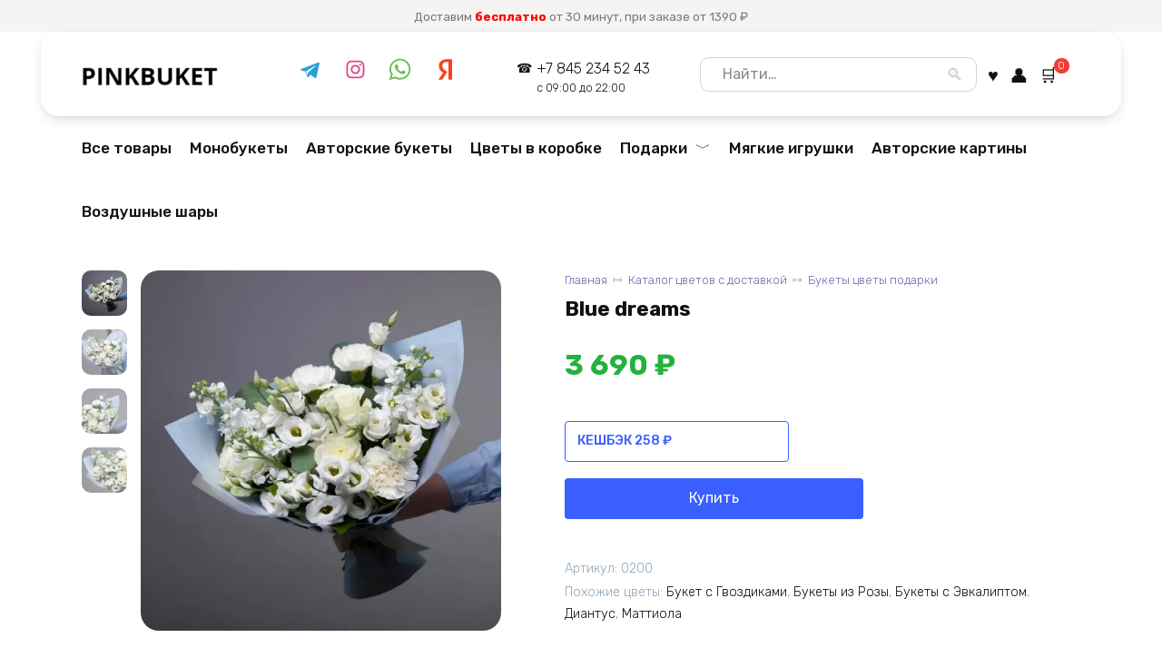

--- FILE ---
content_type: text/html; charset=UTF-8
request_url: https://pinkbuket.ru/product/bukety-tsvety-podarki/avtorskie-bukety/blue-dreams/
body_size: 30502
content:
<!doctype html> <html lang="ru-RU"> <head> <meta charset="UTF-8"> <meta name="viewport" content="width=device-width, initial-scale=1"> <meta name='robots' content='index, follow, max-image-preview:large, max-snippet:-1, max-video-preview:-1'/>  <title>Нежный букет из маттиолы, роз и диантуса - воплощение весенней свежести</title> <meta name="description" content="Закажите доставку очаровательного букета из маттиолы, роз и диантуса в Саратове. Нежное сочетание цветов для особых моментов. Быстрая доставка, свежесть гарантирована!"/> <link rel="canonical" href="https://pinkbuket.ru/product/bukety-tsvety-podarki/avtorskie-bukety/blue-dreams/"/> <meta property="og:locale" content="ru_RU"/> <meta property="og:type" content="article"/> <meta property="og:title" content="Нежный букет из маттиолы, роз и диантуса - воплощение весенней свежести"/> <meta property="og:description" content="Закажите доставку очаровательного букета из маттиолы, роз и диантуса в Саратове. Нежное сочетание цветов для особых моментов. Быстрая доставка, свежесть гарантирована!"/> <meta property="og:url" content="https://pinkbuket.ru/product/bukety-tsvety-podarki/avtorskie-bukety/blue-dreams/"/> <meta property="og:site_name" content="PINKBUKET.RU"/> <meta property="article:publisher" content="https://facebook.com/tomcruise"/> <meta property="article:modified_time" content="2025-12-01T09:50:23+00:00"/> <meta property="og:image" content="https://pinkbuket.ru/wp-content/uploads/2023/06/1685999321_3883826.jpg"/> <meta property="og:image:width" content="1000"/> <meta property="og:image:height" content="1000"/> <meta property="og:image:type" content="image/jpeg"/> <meta name="twitter:card" content="summary_large_image"/> <meta name="twitter:site" content="@tomcruise"/> <link rel='dns-prefetch' href='//unpkg.com'/> <link rel='dns-prefetch' href='//stats.wp.com'/> <link rel='dns-prefetch' href='//fonts.googleapis.com'/> <link rel='preconnect' href='//i0.wp.com'/> <link rel='preconnect' href='//c0.wp.com'/> <style id='wp-img-auto-sizes-contain-inline-css'> img:is([sizes=auto i],[sizes^="auto," i]){contain-intrinsic-size:3000px 1500px} /*# sourceURL=wp-img-auto-sizes-contain-inline-css */ </style> <style id='wp-block-library-inline-css'> :root{--wp-block-synced-color:#7a00df;--wp-block-synced-color--rgb:122,0,223;--wp-bound-block-color:var(--wp-block-synced-color);--wp-editor-canvas-background:#ddd;--wp-admin-theme-color:#007cba;--wp-admin-theme-color--rgb:0,124,186;--wp-admin-theme-color-darker-10:#006ba1;--wp-admin-theme-color-darker-10--rgb:0,107,160.5;--wp-admin-theme-color-darker-20:#005a87;--wp-admin-theme-color-darker-20--rgb:0,90,135;--wp-admin-border-width-focus:2px}@media (min-resolution:192dpi){:root{--wp-admin-border-width-focus:1.5px}}.wp-element-button{cursor:pointer}:root .has-very-light-gray-background-color{background-color:#eee}:root .has-very-dark-gray-background-color{background-color:#313131}:root .has-very-light-gray-color{color:#eee}:root .has-very-dark-gray-color{color:#313131}:root .has-vivid-green-cyan-to-vivid-cyan-blue-gradient-background{background:linear-gradient(135deg,#00d084,#0693e3)}:root .has-purple-crush-gradient-background{background:linear-gradient(135deg,#34e2e4,#4721fb 50%,#ab1dfe)}:root .has-hazy-dawn-gradient-background{background:linear-gradient(135deg,#faaca8,#dad0ec)}:root .has-subdued-olive-gradient-background{background:linear-gradient(135deg,#fafae1,#67a671)}:root .has-atomic-cream-gradient-background{background:linear-gradient(135deg,#fdd79a,#004a59)}:root .has-nightshade-gradient-background{background:linear-gradient(135deg,#330968,#31cdcf)}:root .has-midnight-gradient-background{background:linear-gradient(135deg,#020381,#2874fc)}:root{--wp--preset--font-size--normal:16px;--wp--preset--font-size--huge:42px}.has-regular-font-size{font-size:1em}.has-larger-font-size{font-size:2.625em}.has-normal-font-size{font-size:var(--wp--preset--font-size--normal)}.has-huge-font-size{font-size:var(--wp--preset--font-size--huge)}.has-text-align-center{text-align:center}.has-text-align-left{text-align:left}.has-text-align-right{text-align:right}.has-fit-text{white-space:nowrap!important}#end-resizable-editor-section{display:none}.aligncenter{clear:both}.items-justified-left{justify-content:flex-start}.items-justified-center{justify-content:center}.items-justified-right{justify-content:flex-end}.items-justified-space-between{justify-content:space-between}.screen-reader-text{border:0;clip-path:inset(50%);height:1px;margin:-1px;overflow:hidden;padding:0;position:absolute;width:1px;word-wrap:normal!important}.screen-reader-text:focus{background-color:#ddd;clip-path:none;color:#444;display:block;font-size:1em;height:auto;left:5px;line-height:normal;padding:15px 23px 14px;text-decoration:none;top:5px;width:auto;z-index:100000}html :where(.has-border-color){border-style:solid}html :where([style*=border-top-color]){border-top-style:solid}html :where([style*=border-right-color]){border-right-style:solid}html :where([style*=border-bottom-color]){border-bottom-style:solid}html :where([style*=border-left-color]){border-left-style:solid}html :where([style*=border-width]){border-style:solid}html :where([style*=border-top-width]){border-top-style:solid}html :where([style*=border-right-width]){border-right-style:solid}html :where([style*=border-bottom-width]){border-bottom-style:solid}html :where([style*=border-left-width]){border-left-style:solid}html :where(img[class*=wp-image-]){height:auto;max-width:100%}:where(figure){margin:0 0 1em}html :where(.is-position-sticky){--wp-admin--admin-bar--position-offset:var(--wp-admin--admin-bar--height,0px)}@media screen and (max-width:600px){html :where(.is-position-sticky){--wp-admin--admin-bar--position-offset:0px}}  /*# sourceURL=wp-block-library-inline-css */ </style><style id='wp-block-paragraph-inline-css'>
.is-small-text{font-size:.875em}.is-regular-text{font-size:1em}.is-large-text{font-size:2.25em}.is-larger-text{font-size:3em}.has-drop-cap:not(:focus):first-letter{float:left;font-size:8.4em;font-style:normal;font-weight:100;line-height:.68;margin:.05em .1em 0 0;text-transform:uppercase}body.rtl .has-drop-cap:not(:focus):first-letter{float:none;margin-left:.1em}p.has-drop-cap.has-background{overflow:hidden}:root :where(p.has-background){padding:1.25em 2.375em}:where(p.has-text-color:not(.has-link-color)) a{color:inherit}p.has-text-align-left[style*="writing-mode:vertical-lr"],p.has-text-align-right[style*="writing-mode:vertical-rl"]{rotate:180deg}
/*# sourceURL=https://c0.wp.com/c/6.9/wp-includes/blocks/paragraph/style.min.css */
</style>
<link rel='stylesheet' id='wc-blocks-style-css' href='https://c0.wp.com/p/woocommerce/10.4.3/assets/client/blocks/wc-blocks.css' media='all' />
<style id='global-styles-inline-css'>
:root{--wp--preset--aspect-ratio--square: 1;--wp--preset--aspect-ratio--4-3: 4/3;--wp--preset--aspect-ratio--3-4: 3/4;--wp--preset--aspect-ratio--3-2: 3/2;--wp--preset--aspect-ratio--2-3: 2/3;--wp--preset--aspect-ratio--16-9: 16/9;--wp--preset--aspect-ratio--9-16: 9/16;--wp--preset--color--black: #000000;--wp--preset--color--cyan-bluish-gray: #abb8c3;--wp--preset--color--white: #ffffff;--wp--preset--color--pale-pink: #f78da7;--wp--preset--color--vivid-red: #cf2e2e;--wp--preset--color--luminous-vivid-orange: #ff6900;--wp--preset--color--luminous-vivid-amber: #fcb900;--wp--preset--color--light-green-cyan: #7bdcb5;--wp--preset--color--vivid-green-cyan: #00d084;--wp--preset--color--pale-cyan-blue: #8ed1fc;--wp--preset--color--vivid-cyan-blue: #0693e3;--wp--preset--color--vivid-purple: #9b51e0;--wp--preset--gradient--vivid-cyan-blue-to-vivid-purple: linear-gradient(135deg,rgb(6,147,227) 0%,rgb(155,81,224) 100%);--wp--preset--gradient--light-green-cyan-to-vivid-green-cyan: linear-gradient(135deg,rgb(122,220,180) 0%,rgb(0,208,130) 100%);--wp--preset--gradient--luminous-vivid-amber-to-luminous-vivid-orange: linear-gradient(135deg,rgb(252,185,0) 0%,rgb(255,105,0) 100%);--wp--preset--gradient--luminous-vivid-orange-to-vivid-red: linear-gradient(135deg,rgb(255,105,0) 0%,rgb(207,46,46) 100%);--wp--preset--gradient--very-light-gray-to-cyan-bluish-gray: linear-gradient(135deg,rgb(238,238,238) 0%,rgb(169,184,195) 100%);--wp--preset--gradient--cool-to-warm-spectrum: linear-gradient(135deg,rgb(74,234,220) 0%,rgb(151,120,209) 20%,rgb(207,42,186) 40%,rgb(238,44,130) 60%,rgb(251,105,98) 80%,rgb(254,248,76) 100%);--wp--preset--gradient--blush-light-purple: linear-gradient(135deg,rgb(255,206,236) 0%,rgb(152,150,240) 100%);--wp--preset--gradient--blush-bordeaux: linear-gradient(135deg,rgb(254,205,165) 0%,rgb(254,45,45) 50%,rgb(107,0,62) 100%);--wp--preset--gradient--luminous-dusk: linear-gradient(135deg,rgb(255,203,112) 0%,rgb(199,81,192) 50%,rgb(65,88,208) 100%);--wp--preset--gradient--pale-ocean: linear-gradient(135deg,rgb(255,245,203) 0%,rgb(182,227,212) 50%,rgb(51,167,181) 100%);--wp--preset--gradient--electric-grass: linear-gradient(135deg,rgb(202,248,128) 0%,rgb(113,206,126) 100%);--wp--preset--gradient--midnight: linear-gradient(135deg,rgb(2,3,129) 0%,rgb(40,116,252) 100%);--wp--preset--font-size--small: 19.5px;--wp--preset--font-size--medium: 20px;--wp--preset--font-size--large: 36.5px;--wp--preset--font-size--x-large: 42px;--wp--preset--font-size--normal: 22px;--wp--preset--font-size--huge: 49.5px;--wp--preset--spacing--20: 0.44rem;--wp--preset--spacing--30: 0.67rem;--wp--preset--spacing--40: 1rem;--wp--preset--spacing--50: 1.5rem;--wp--preset--spacing--60: 2.25rem;--wp--preset--spacing--70: 3.38rem;--wp--preset--spacing--80: 5.06rem;--wp--preset--shadow--natural: 6px 6px 9px rgba(0, 0, 0, 0.2);--wp--preset--shadow--deep: 12px 12px 50px rgba(0, 0, 0, 0.4);--wp--preset--shadow--sharp: 6px 6px 0px rgba(0, 0, 0, 0.2);--wp--preset--shadow--outlined: 6px 6px 0px -3px rgb(255, 255, 255), 6px 6px rgb(0, 0, 0);--wp--preset--shadow--crisp: 6px 6px 0px rgb(0, 0, 0);}:where(.is-layout-flex){gap: 0.5em;}:where(.is-layout-grid){gap: 0.5em;}body .is-layout-flex{display: flex;}.is-layout-flex{flex-wrap: wrap;align-items: center;}.is-layout-flex > :is(*, div){margin: 0;}body .is-layout-grid{display: grid;}.is-layout-grid > :is(*, div){margin: 0;}:where(.wp-block-columns.is-layout-flex){gap: 2em;}:where(.wp-block-columns.is-layout-grid){gap: 2em;}:where(.wp-block-post-template.is-layout-flex){gap: 1.25em;}:where(.wp-block-post-template.is-layout-grid){gap: 1.25em;}.has-black-color{color: var(--wp--preset--color--black) !important;}.has-cyan-bluish-gray-color{color: var(--wp--preset--color--cyan-bluish-gray) !important;}.has-white-color{color: var(--wp--preset--color--white) !important;}.has-pale-pink-color{color: var(--wp--preset--color--pale-pink) !important;}.has-vivid-red-color{color: var(--wp--preset--color--vivid-red) !important;}.has-luminous-vivid-orange-color{color: var(--wp--preset--color--luminous-vivid-orange) !important;}.has-luminous-vivid-amber-color{color: var(--wp--preset--color--luminous-vivid-amber) !important;}.has-light-green-cyan-color{color: var(--wp--preset--color--light-green-cyan) !important;}.has-vivid-green-cyan-color{color: var(--wp--preset--color--vivid-green-cyan) !important;}.has-pale-cyan-blue-color{color: var(--wp--preset--color--pale-cyan-blue) !important;}.has-vivid-cyan-blue-color{color: var(--wp--preset--color--vivid-cyan-blue) !important;}.has-vivid-purple-color{color: var(--wp--preset--color--vivid-purple) !important;}.has-black-background-color{background-color: var(--wp--preset--color--black) !important;}.has-cyan-bluish-gray-background-color{background-color: var(--wp--preset--color--cyan-bluish-gray) !important;}.has-white-background-color{background-color: var(--wp--preset--color--white) !important;}.has-pale-pink-background-color{background-color: var(--wp--preset--color--pale-pink) !important;}.has-vivid-red-background-color{background-color: var(--wp--preset--color--vivid-red) !important;}.has-luminous-vivid-orange-background-color{background-color: var(--wp--preset--color--luminous-vivid-orange) !important;}.has-luminous-vivid-amber-background-color{background-color: var(--wp--preset--color--luminous-vivid-amber) !important;}.has-light-green-cyan-background-color{background-color: var(--wp--preset--color--light-green-cyan) !important;}.has-vivid-green-cyan-background-color{background-color: var(--wp--preset--color--vivid-green-cyan) !important;}.has-pale-cyan-blue-background-color{background-color: var(--wp--preset--color--pale-cyan-blue) !important;}.has-vivid-cyan-blue-background-color{background-color: var(--wp--preset--color--vivid-cyan-blue) !important;}.has-vivid-purple-background-color{background-color: var(--wp--preset--color--vivid-purple) !important;}.has-black-border-color{border-color: var(--wp--preset--color--black) !important;}.has-cyan-bluish-gray-border-color{border-color: var(--wp--preset--color--cyan-bluish-gray) !important;}.has-white-border-color{border-color: var(--wp--preset--color--white) !important;}.has-pale-pink-border-color{border-color: var(--wp--preset--color--pale-pink) !important;}.has-vivid-red-border-color{border-color: var(--wp--preset--color--vivid-red) !important;}.has-luminous-vivid-orange-border-color{border-color: var(--wp--preset--color--luminous-vivid-orange) !important;}.has-luminous-vivid-amber-border-color{border-color: var(--wp--preset--color--luminous-vivid-amber) !important;}.has-light-green-cyan-border-color{border-color: var(--wp--preset--color--light-green-cyan) !important;}.has-vivid-green-cyan-border-color{border-color: var(--wp--preset--color--vivid-green-cyan) !important;}.has-pale-cyan-blue-border-color{border-color: var(--wp--preset--color--pale-cyan-blue) !important;}.has-vivid-cyan-blue-border-color{border-color: var(--wp--preset--color--vivid-cyan-blue) !important;}.has-vivid-purple-border-color{border-color: var(--wp--preset--color--vivid-purple) !important;}.has-vivid-cyan-blue-to-vivid-purple-gradient-background{background: var(--wp--preset--gradient--vivid-cyan-blue-to-vivid-purple) !important;}.has-light-green-cyan-to-vivid-green-cyan-gradient-background{background: var(--wp--preset--gradient--light-green-cyan-to-vivid-green-cyan) !important;}.has-luminous-vivid-amber-to-luminous-vivid-orange-gradient-background{background: var(--wp--preset--gradient--luminous-vivid-amber-to-luminous-vivid-orange) !important;}.has-luminous-vivid-orange-to-vivid-red-gradient-background{background: var(--wp--preset--gradient--luminous-vivid-orange-to-vivid-red) !important;}.has-very-light-gray-to-cyan-bluish-gray-gradient-background{background: var(--wp--preset--gradient--very-light-gray-to-cyan-bluish-gray) !important;}.has-cool-to-warm-spectrum-gradient-background{background: var(--wp--preset--gradient--cool-to-warm-spectrum) !important;}.has-blush-light-purple-gradient-background{background: var(--wp--preset--gradient--blush-light-purple) !important;}.has-blush-bordeaux-gradient-background{background: var(--wp--preset--gradient--blush-bordeaux) !important;}.has-luminous-dusk-gradient-background{background: var(--wp--preset--gradient--luminous-dusk) !important;}.has-pale-ocean-gradient-background{background: var(--wp--preset--gradient--pale-ocean) !important;}.has-electric-grass-gradient-background{background: var(--wp--preset--gradient--electric-grass) !important;}.has-midnight-gradient-background{background: var(--wp--preset--gradient--midnight) !important;}.has-small-font-size{font-size: var(--wp--preset--font-size--small) !important;}.has-medium-font-size{font-size: var(--wp--preset--font-size--medium) !important;}.has-large-font-size{font-size: var(--wp--preset--font-size--large) !important;}.has-x-large-font-size{font-size: var(--wp--preset--font-size--x-large) !important;}
/*# sourceURL=global-styles-inline-css */
</style>
 <style id='classic-theme-styles-inline-css'> /*! This file is auto-generated */ .wp-block-button__link{color:#fff;background-color:#32373c;border-radius:9999px;box-shadow:none;text-decoration:none;padding:calc(.667em + 2px) calc(1.333em + 2px);font-size:1.125em}.wp-block-file__button{background:#32373c;color:#fff;text-decoration:none} /*# sourceURL=/wp-includes/css/classic-themes.min.css */ </style> <link rel='stylesheet' id='swiper-css-css' href='https://unpkg.com/swiper/swiper-bundle.min.css' media='all'/> <style id='swiper-css-inline-css'> .wd-carousel { --wd-gap-lg: 6px; padding: 0 15px; margin: 20px 0; margin-top: 0px !important; display: none; /* По умолчанию скрываем */ } /* Показываем только на мобильных */ @media (max-width: 768px) { .wd-carousel { display: block !important; margin-bottom: -5px; margin-top: -55px !important; } } .wd-carousel .swiper-wrapper { padding: 5px 0; } .btn { padding: 0 10px; height: 40px; min-width: -moz-fit-content; min-width: fit-content; background: #ffffff !important; border-radius: 10px !important; display: flex !important; align-items: center; justify-content: center; border: 1px solid #ddd !important; margin: 10px 10px 10px 0; font-size: 14px; font-weight: 500 !important; color: #333 !important; text-decoration: none; transition: all 0.2s ease; box-shadow: none !important; } .btn:hover { background: #f8f8f8; border-color: #3960ff !important; } .btn-color-primary { background: #0073aa !important; color: #fff !important; border-color: #0073aa !important; } .btn-color-primary:hover { background: #005a87 !important; } .swiper-slide { width: auto !important; margin-right: 0px !important; /// Растояние кнопок друг от друга } /*# sourceURL=swiper-css-inline-css */ </style> <link rel='stylesheet' id='photoswipe-css' href='https://c0.wp.com/p/woocommerce/10.4.3/assets/css/photoswipe/photoswipe.min.css' media='all'/> <link rel='stylesheet' id='photoswipe-default-skin-css' href='https://c0.wp.com/p/woocommerce/10.4.3/assets/css/photoswipe/default-skin/default-skin.min.css' media='all'/> <style id='woocommerce-inline-inline-css'> .woocommerce form .form-row .required { visibility: hidden; } /*# sourceURL=woocommerce-inline-inline-css */ </style> <link rel='stylesheet' id='yml-for-yandex-market-css' href='https://pinkbuket.ru/wp-content/plugins/yml-for-yandex-market/public/css/y4ym-public.css' media='all'/> <link rel='stylesheet' id='google-fonts-css' href='https://fonts.googleapis.com/css?family=Rubik%3A300%2C400%2C400i%2C500%2C700&#038;subset=cyrillic&#038;display=swap' media='all'/> <link rel='stylesheet' id='bono-style-css' href='https://pinkbuket.ru/wp-content/themes/bono/assets/css/style.min.css' media='all'/> <link rel='stylesheet' id='bonus-computy-style-css' href='https://pinkbuket.ru/wp-content/plugins/bonus-for-woo/_inc/bonus-computy-style.css' media='all'/>               <style>.pseudo-clearfy-link { color: #008acf; cursor: pointer;}.pseudo-clearfy-link:hover { text-decoration: none;}</style><meta name="ti-site-data" content="[base64]"/> <style>img#wpstats{display:none}</style> <link rel="preload" href="https://pinkbuket.ru/wp-content/themes/bono/assets/fonts/wpshop-core.ttf" as="font" crossorigin> <style id="bono-custom-styles">.super-header{color:#7a7a7a}.super-header{background-color:#f4f4f4}.super-header a{color:#eded00}@media (min-width: 768px){.site-header{padding-bottom:20px}}.site-logotype{max-width:150px}.site-logotype img{max-height:35px}.scrolltop{bottom:41px}.scrolltop{right:85px}::selection, .card-slider__category, .card-slider-container .swiper-pagination-bullet-active, .post-card--grid .post-card__thumbnail:before, .post-card:not(.post-card--small) .post-card__thumbnail a:before, .post-box--high .post-box__category span, .page-separator, .pagination .nav-links .page-numbers:not(.dots):not(.current):before, .btn, .elementor-button, .btn-primary:hover, .btn-primary:not(:disabled):not(.disabled).active, .btn-primary:not(:disabled):not(.disabled):active, .show>.btn-primary.dropdown-toggle, .comment-respond .form-submit input, .page-links__item, .shop-item__buttons-one-click-buy{background-color:#573293}.entry-image--big .entry-image__body .post-card__category a, .widget-area .widget_categories ul.menu li a:before, .widget-area .widget_categories ul.menu li span:before, .widget-area .widget_categories > ul li a:before, .widget-area .widget_categories > ul li span:before.widget-area .widget_nav_menu ul.menu li a:before, .widget-area .widget_nav_menu ul.menu li span:before, .widget-area .widget_nav_menu>ul li a:before, .widget-area .widget_nav_menu>ul li span:before, .page-links .page-numbers:not(.dots):not(.current):before, .page-links .post-page-numbers:not(.dots):not(.current):before, .pagination .nav-links .page-numbers:not(.dots):not(.current):before, .pagination .nav-links .post-page-numbers:not(.dots):not(.current):before, .entry-image--full .entry-image__body .post-card__category a, .entry-image--fullscreen .entry-image__body .post-card__category a{background-color:#573293}.comment-respond input:focus, select:focus, textarea:focus, .post-card--grid.post-card--thumbnail-no, .post-card--standard:after, .post-card--related.post-card--thumbnail-no:hover, .spoiler-box, .elementor-button, .btn-primary, .btn-primary:hover, .btn-primary:not(:disabled):not(.disabled).active, .show>.btn-primary.dropdown-toggle, .inp:focus, .entry-tag:focus, .entry-tag:hover, .search-screen .search-form .search-field:focus, .entry-content ul:not([class])>li:before, .entry-content ul.wp-block-list>li:before, .home-text ul:not([class])>li:before, .home-text ul.wp-block-list>li:before, .taxonomy-description ul:not([class])>li:before, .taxonomy-description ul.wp-block-list>li:before, .page-content ul:not([class])>li:before, .page-content ul.wp-block-list>li:before, .entry-content blockquote:not(.wpremark), .button:hover:not(:disabled):not(.disabled){border-color:#573293 !important}.input:focus, input[type=color]:focus, input[type=date]:focus, input[type=datetime-local]:focus, input[type=datetime]:focus, input[type=email]:focus, input[type=month]:focus, input[type=number]:focus, input[type=password]:focus, input[type=range]:focus, input[type=search]:focus, input[type=tel]:focus, input[type=text]:focus, input[type=time]:focus, input[type=url]:focus, input[type=week]:focus, .widget.woocommerce.woocommerce-widget-layered-nav>ul .woocommerce-widget-layered-nav-list__item.woocommerce-widget-layered-nav-list__item--chosen a:before, .bono_buy_one_click_outline, .wc-block-product-categories__button{border-color:#573293}.post-card--grid a:hover, .post-card--small .post-card__category, .post-card__author:before, .post-card__comments:before, .post-card__date:before, .post-card__like:before, .post-card__views:before, .entry-author:before, .entry-date:before, .entry-time:before, .entry-views:before, .entry-content ol:not([class])>li:before, .entry-content ol.wp-block-list>li:before, .home-text ol:not([class])>li:before, .home-text ol.wp-block-list>li:before, .taxonomy-description ol:not([class])>li:before, .taxonomy-description ol.wp-block-list>li:before, .page-content ol:not([class])>li:before, .page-content ol.wp-block-list>li:before, .entry-content blockquote:before, .spoiler-box__title:after, .search-icon:hover:before, .search-form .search-submit:hover:before, .star-rating-item.hover, .comment-list .bypostauthor>.comment-body .comment-author:after, .breadcrumb a, .breadcrumb span, .woocommerce-breadcrumb a, .search-screen .search-form .search-submit:before, .star-rating--score-1:not(.hover) .star-rating-item:nth-child(1), .star-rating--score-2:not(.hover) .star-rating-item:nth-child(1), .star-rating--score-2:not(.hover) .star-rating-item:nth-child(2), .star-rating--score-3:not(.hover) .star-rating-item:nth-child(1), .star-rating--score-3:not(.hover) .star-rating-item:nth-child(2), .star-rating--score-3:not(.hover) .star-rating-item:nth-child(3), .star-rating--score-4:not(.hover) .star-rating-item:nth-child(1), .star-rating--score-4:not(.hover) .star-rating-item:nth-child(2), .star-rating--score-4:not(.hover) .star-rating-item:nth-child(3), .star-rating--score-4:not(.hover) .star-rating-item:nth-child(4), .star-rating--score-5:not(.hover) .star-rating-item:nth-child(1), .star-rating--score-5:not(.hover) .star-rating-item:nth-child(2), .star-rating--score-5:not(.hover) .star-rating-item:nth-child(3), .star-rating--score-5:not(.hover) .star-rating-item:nth-child(4), .star-rating--score-5:not(.hover) .star-rating-item:nth-child(5), .card-slider__button:hover:not(:disabled):not(.disabled), .single_add_to_cart_button:hover:not(:disabled):not(.disabled), .wp-block-button__link:hover:not(:disabled):not(.disabled), .wp-block-button__link:active:not(:disabled):not(.disabled), .wp-block-button__link:focus:not(:disabled):not(.disabled), .bono_buy_one_click:hover:not(:disabled):not(.disabled), .bono_buy_one_click_submit:hover:not(:disabled):not(.disabled), .bono_buy_one_click_outline, .bono_buy_one_click_outline:hover:not(:disabled):not(.disabled), .shop-item__buttons-cart:hover, .shop-item__buttons-view:hover, .shop-item__buttons-cart:hover:not(:disabled):not(.disabled), .cart-collaterals .checkout-button:hover:not(:disabled):not(.disabled), .woocommerce-mini-cart__buttons .button:hover:not(:disabled):not(.disabled), .bono-clear-favorite .button:hover:not(:disabled):not(.disabled), .bono-clear-product-compare .button:hover:not(:disabled):not(.disabled), .woocommerce .woocommerce-checkout .woocommerce-checkout-payment .button:hover:not(:disabled):not(.disabled), .comment-respond .form-submit input:hover:not(:disabled):not(.disabled), .woocommerce-info .button:hover:not(:disabled):not(.disabled), .woocommerce-info:before, .woocommerce-address-fields .button:hover:not(:disabled):not(.disabled), .woocommerce-EditAccountForm .button:hover:not(:disabled):not(.disabled), .woocommerce-account .woocommerce-ResetPassword .woocommerce-Button:hover:not(:disabled):not(.disabled), .woocommerce-account .woocommerce-ResetPassword .woocommerce-form-login__submit:hover:not(:disabled):not(.disabled), .woocommerce-account .woocommerce-form-login .woocommerce-Button:hover:not(:disabled):not(.disabled), .woocommerce-account .woocommerce-form-login .woocommerce-form-login__submit:hover:not(:disabled):not(.disabled), .woocommerce-account .woocommerce-form-register .woocommerce-Button:hover:not(:disabled):not(.disabled), .woocommerce-account .woocommerce-form-register .woocommerce-form-login__submit:hover:not(:disabled):not(.disabled), .woocommerce-account h2, .page-numbers a, .entry-content ul:not([class])>li:not(.sitemap-list__block):before, .woocommerce-cart-form .shop_table th, .cart-collaterals .shop_table th, .button:hover:not(:disabled):not(.disabled), .button:focus:not(:disabled):not(.disabled), .woocommerce-cart-form .shop_table td.actions .coupon .coupon-btn-apply:before, .woocommerce-checkout-review-order .shop_table th, .woocommerce-order-details .shop_table th, .widget-area--show-filters span:before, .quantity-minus:hover, .quantity-plus:hover, .quantity-minus:focus, .quantity-plus:focus, .product-favorite-btn, .product-compare-btn, .shop-item__buttons-cart.added, .shop-item__buttons-one-click-buy.added, .shop-item__buttons-view.added, .site-header-cart-hidden .header-cart__title, .site-header-cart-hidden .header-cart__title:before, .widget-area .widget_categories > ul > li:before, .cart-collaterals .checkout-button:focus:not(:disabled):not(.disabled), .woocommerce-cart-form .shop_table td.actions .btn-update-cart:focus:not(:disabled):not(.disabled), .woocommerce-cart-form .shop_table td.actions .btn-update-cart:hover:not(:disabled):not(.disabled), .button:not(:disabled):not(.disabled):active, .button:focus:not(:disabled):not(.disabled), .woocommerce .woocommerce-checkout .woocommerce-checkout-payment .button:focus:not(:disabled):not(.disabled), .woocommerce .woocommerce-checkout .woocommerce-checkout-payment .button:not(:disabled):not(.disabled):active, .cart-collaterals .checkout-button:not(:disabled):not(.disabled):active, .comment-respond .form-submit input:focus:not(:disabled):not(.disabled), .comment-respond .form-submit input:not(:disabled):not(.disabled):active, .wc-block-product-categories__button:hover:not(:disabled):not(.disabled), .wc-block-product-categories__button:focus:not(:disabled):not(.disabled){color:#573293}.woocommerce-info{border-left-color:#573293}.single_add_to_cart_button, .bono_buy_one_click, .bono_buy_one_click_submit, .card-slider__button, .shop-item__buttons-cart, .wp-block-button__link, .woocommerce-mini-cart__buttons button, .cart-collaterals .checkout-button, .bono-clear-favorite .button, .bono-clear-product-compare .button, .woocommerce-mini-cart__buttons .button, .woocommerce .woocommerce-checkout .woocommerce-checkout-payment .button, .comment-respond .form-submit input, .woocommerce .button:not(.btn-outline), .wc-block-product-categories__button, .woocommerce-info .button, .woocommerce-address-fields .button, .woocommerce-EditAccountForm .button:not(:disabled):not(.disabled), .woocommerce-account .woocommerce-ResetPassword .woocommerce-Button:not(:disabled):not(.disabled), .woocommerce-account .woocommerce-ResetPassword .woocommerce-form-login__submit:not(:disabled):not(.disabled), .woocommerce-account .woocommerce-form-login .woocommerce-Button:not(:disabled):not(.disabled), .woocommerce-account .woocommerce-form-login .woocommerce-form-login__submit:not(:disabled):not(.disabled), .woocommerce-account .woocommerce-form-register .woocommerce-Button:not(:disabled):not(.disabled), .woocommerce-account .woocommerce-form-register .woocommerce-form-login__submit:not(:disabled):not(.disabled), .woocommerce-MyAccount-orders .button:not(:disabled):not(.disabled), .woocommerce-MyAccount-content::-webkit-scrollbar-thumb, .woocommerce-pagination>.page-numbers .page-numbers:not(.dots):not(.current):before, .woocommerce-message .button, .woocommerce .wc-backward, .widget_price_filter .ui-slider .ui-slider-handle, .widget_price_filter .ui-slider .ui-slider-range, .widget_price_filter .price_slider_amount .button, .widget-area .widget_product_categories>ul>li:before, .widget-area .widget_categories>ul>li:before, .widget.woocommerce.woocommerce-widget-layered-nav>ul .woocommerce-widget-layered-nav-list__item.woocommerce-widget-layered-nav-list__item--chosen a:before, .shop-item__icons-favorite:hover, .shop-item__icons-quick:hover, .shop-item__icons-compare:hover{background-color:#573293}.shop-item__icons-favorite:hover, .shop-item__icons-quick:hover, .shop-item__icons-compare:hover{box-shadow:inset 0 -3.25em 0 0 #573293}.shop-item__icons-favorite:hover, .shop-item__icons-quick:hover, .shop-item__icons-compare:hover{-webkit-box-shadow:inset 0 -3.25em 0 0 #573293}.woocommerce-tabs .wc-tabs li.active a:not(:hover):not(:focus), .woocommerce-MyAccount-navigation>ul>li.is-active a{box-shadow: inset 0 -2px 0 0 #1d1368}.woocommerce-tabs .wc-tabs li.active a{-webkit-box-shadow: inset 0 -2px 0 0 #1d1368}.shop-item--type-small .shop-item__buttons-cart{border-color:#573293}.entry-content a:not(.button):not(.wp-block-button__link), .entry-content a:visited, .spanlink, .comment-reply-link, .pseudo-link, .widget_calendar a, .widget a:not(:hover):not(.wp-block-button__link), .child-categories ul li a, .woocommerce-tabs .wc-tabs li.active a:not(.button), .woocommerce-MyAccount-navigation>ul>li.is-active a:not(.button), .woocommerce-MyAccount-navigation>ul>li>a:hover:not(.button), .woocommerce-table a:not(.button), .woocommerce-orders-table a:not(.button), .account-content a:not(.button), .checkout-content a:not(:hover):not(:focus){color:#1d1368}.product .star-rating span:before, .comment-form-rating .stars a:before, .wc-block-components-review-list-item__rating>.wc-block-components-review-list-item__rating__stars span:before{color:var(--bono-rating-color, #1d1368)}.child-categories ul li a{border-color:#1d1368}.widget-area .widget_nav_menu ul.menu>li:before{background:#573293}.quantity-minus:focus, .quantity-plus:focus{-webkit-box-shadow: 0 0 4px -1px #573293cc;box-shadow: 0 0 4px -1px #573293cc}.button:not(:disabled):not(.disabled):active:focus, .wc-block-product-categories__button:not(:disabled):not(.disabled):active:focus, .cart-collaterals .checkout-button:not(:disabled):not(.disabled):active:focus{-webkit-box-shadow: 0 0 0 0.2rem #57329340, inset 0 3px 5px #00000021;;box-shadow: 0 0 0 0.2rem #57329340, inset 0 3px 5px #00000021;}.site-footer{background-color:#f4f4f4}body{line-height:1.7;}.site-title, .site-title a{font-size:20px;}.site-description{font-size:8px;}.main-navigation ul li a, .main-navigation ul li span, .footer-navigation ul li a, .footer-navigation ul li span{font-size:17px;line-height:2;}.h1, h1:not(.site-title){font-size:1.4em;}.h2, .related-posts__header, .related-products__header, .section-block__title, h2{font-size:1.15em;line-height:1.1;}.comment-reply-title, .comments-title, .h3, h3{font-size:1.15em;line-height:1.1;}.h6, h6{font-size:1.05em;}@media (max-width: 991px){.footer-navigation{display: block}}body{--track-background:#573293}.wc-block-components-price-slider__range-input-progress{--range-color:#573293}.shop-item__badges .onsale, .single-product__badge--onsale{background-color:#f91155}.shop-item__badge--hit, .single-product__badge--hit{color:#ffffff}.shop-item__badge--hit, .single-product__badge--hit{background-color:#10c44c}.site-header-cart__floating{right:200px;top:calc(100% - 200px);;;}@media (max-width:767px){.shop-grid--columns-3 .product-category, .shop-grid--columns-3 .shop-item:not(.shop-item--type-small), .wc-block-grid.has-3-columns .shop-item:not(.shop-item--type-small), .wc-block-grid.has-3-columns .shop-item:not(.shop-item--type-small), .shop-grid--columns-4 .product-category, .shop-grid--columns-4 .shop-item:not(.shop-item--type-small), .wc-block-grid.has-4-columns .shop-item:not(.shop-item--type-small), .wc-block-grid.has-4-columns .shop-item:not(.shop-item--type-small){width:50%}}@media (max-width:767px){.wc-block-grid.has-2-columns .wc-block-grid__product, .wc-block-grid.has-3-columns .wc-block-grid__product, .wc-block-grid.has-4-columns .wc-block-grid__product, .wc-block-grid.has-5-columns .wc-block-grid__product, .wc-block-grid.has-6-columns .wc-block-grid__product, .wc-block-grid.has-7-columns .wc-block-grid__product, .wc-block-grid.has-8-columns .wc-block-grid__product{flex:1 0 50%;max-width:50%}}</style>  <noscript><style>.woocommerce-product-gallery{ opacity: 1 !important; }</style></noscript> <!-- Yandex.Metrika counter by Yandex Metrica Plugin -->  <noscript><div><img src="https://mc.yandex.ru/watch/93455661" style="position:absolute; left:-9999px;" alt=""/></div></noscript> <!-- /Yandex.Metrika counter --> <style id="wp-custom-css"> .section-block__title { display: -webkit-box; display: -ms-flexbox; display: flex; -webkit-box-align: center; -ms-flex-align: center; align-items: center; width: 100%; margin: 0; gap: 10px; -webkit-box-pack: justify; -ms-flex-pack: justify; justify-content: space-between; } .woocommerce-product-gallery__trigger { top: unset; bottom: 20px; } .shop-item__buttons-one-click-buy { background-color: #3960ff; } .alignright { float: none ; margin-left: -1.8em; } .product-info .price { font-size: 2em; } .woocommerce-product-details__short-description { margin: 1em 0; } .comment-reply-title, .comments-title, .h3, h3 { font-size: 1.25em; line-height: 4; } bs { color: #ff0000; font-weight: 700 } @media (max-width: 575px) { .super-header { position: fixed; width: 100%; max-width: 100%; z-index: 100; } .site-header { margin-top: 55px; } } .bono_buy_one_click { background-color: #3960ff!important; } .shop-item__buttons-one-click-buy { background-color: #3960ff!important; } .woocommerce-checkout-payment .button { background-color: #02d15c!important; border-radius: 10px!important; } .woocommerce-mini-cart__buttons a.button { background-color: #3960ff!important; border-radius: 10px; } .wc-block-components-price-slider--is-input-inline .wc-block-components-price-slider__controls .wc-block-components-price-slider__amount { max-width: 76px; } .home-content .home-header { margin-bottom: 1.5rem; } .bono_buy_one_click_submit { background-color: #3960ff!important; } .entry-title, .page-title { text-align: left; } .comment-reply-title, .comments-title, .h1, .h2, .h3, .h4, .h5, .h6, .related-posts__header, .related-products__header, .section-block__title, h1, h2, h3, h4, h5, h6 { margin: 0em 0 1em; } .article-meta { text-indent: -4px; text-align: left; letter-spacing: -0px; word-spacing: 0.6px; } .entry-image { margin-left: unset; } .entry-image img { display: block; margin-left: unset; margin-right: unset; } .shop-item__price { font-size: 20px; } .shop-item__price .woocommerce-Price-currencySymbol { color: #24B23E; font-weight: 500; } .price>ins { color: #24B23E; font-weight: 600; } .woocommerce-tabs { font-weight: 400; } .order-cashback-value { font-weight: 400; } .how_mach_bonus { font-weight: 500; margin-top: 13px; } .shop-item__buttons-cart { background-color: #3960ff!important; border-radius: 10px; } .woocommerce-breadcrumb { font-size: 0.8em; } .woocommerce-checkout-payment .button { padding: 0.6rem 5.5rem!important; } .section-block__header { position: relative; margin-bottom: -30px; z-index: 2; } .main-navigation ul li a, .main-navigation ul li span, .footer-navigation ul li a, .footer-navigation ul li span { padding: 18px 10px; } .price>del { font-size: 0.7em; } .price>del:after { top: 30%; } .woocommerce form .form-row .optional{ display: none ; } #gift_wrap_field.form-row.form-row-first.update_totals_on_change { font-size: 18px; line-height: 40px; font-weight: 450; font-style: normal; color: #573293; } #gift_wrap_field.form-row.form-row-first.update_totals_on_change { text-indent: 5px; display: inline; word-spacing: -3px; margin: 0px; margin-bottom: 40px; padding: 10px; position: relative; bottom: 30px; height: 10px; } label { margin-right: 15px; } .header-customer-account__text { display: none ; } .digi-dolyame-label--1, .digi-dolyame-label--2, .digi-dolyame-label--3, .digi-dolyame-label--4, .digi-dolyame-label--5, .digi-dolyame-label--6 { padding: 0px 0px!important; } .digi-dolyame-label--1 .digi-dolyame-label__text, .digi-dolyame-label--2 .digi-dolyame-label__text, .digi-dolyame-label--3 .digi-dolyame-label__text, .digi-dolyame-label--4 .digi-dolyame-label__text, .digi-dolyame-label--5 .digi-dolyame-label__text, .digi-dolyame-label--6 .digi-dolyame-label__text { font-size: 11px!important; } .super-header { font-size: .84em; } #shipping_date_field.form-row.form-row-first.thwcfd-field-wrapper.thwcfd-field-date { margin-right: 400px; } .select2-container--default .select2-selection--single { border-radius: 10px; } #shipping_date { border-radius: 10px; } #truemisha-checkout-radio { width: 250px; margin-bottom: -30px; } #gift_wrap_field.form-row.form-row-first.update_totals_on_change { top: -70px; } .cart-subtotal {display: none !important;} .input, input[type=color], input[type=date], input[type=datetime-local], input[type=datetime], input[type=email], input[type=month], input[type=number], input[type=password], input[type=range], input[type=search], input[type=tel], input[type=text], input[type=time], input[type=url], input[type=week], select, textarea { font-size: 16px; } .woocommerce .woocommerce-result-count, .woocommerce-page .woocommerce-result-count { display: none; } .shop-item.outofstock .shop-item__image img { filter: none; } .shop-item.outofstock { opacity: .100; } .shop-item.outofstock { opacity: 1; } .ti-widget[data-layout-id='4'] { padding-top: 0px; } #jp-relatedposts .jp-relatedposts-items .jp-relatedposts-post .jp-relatedposts-post-context, #jp-relatedposts .jp-relatedposts-items .jp-relatedposts-post .jp-relatedposts-post-date { opacity: 0.01; } .shop-item__price { color: #24B23E; } .woocommerce-pagination>.page-numbers .page-numbers:not(.dots):not(.current):before { background-color: #007aff;!important } .product-info .price { color: #24B23E; font-weight: 600; } @media (max-width: 768px) { .section-2, .section-3, .section-4, .section-5 { padding-top: 20px; } } .section-2, .section-3, .section-4, .section-5 { padding-top: 0px; } .section-7 { padding-top: 50px; } .section-5 { padding-bottom: 30px; } @media (max-width: 768px) { .section-10 { display: none; } } .section-1 { padding-top: 30px; } @media (max-width: 768px) { .section-1 { padding-top: 3px; } } .benefits { display: flex; justify-content: space-between; flex-wrap: wrap; margin: 2em; padding-top: 30px !important; text-align: center; } .benefit { flex: 0 0 25%; padding: 0em; padding-bottom: 1.5em; padding-top: 1.5em; text-align: center; background-color: #c107c10; font-weight: 560; border-radius: 20px; box-shadow: 0 2px 2px rgba(0, 0, 0, 0.1); } .benefit h4 { margin-top: 10px; margin-bottom: 10px; } .entry-content ul:not([class])>li:before { border-color: #E91E63 !important; } .section-8 { display: block; font-size: 11px; font-weight: 450; padding-top: 0px; padding-bottom: 10px; } .section-9 { display: block; font-size: 11px; font-weight: 450; padding-top: 0px; padding-bottom: 30px; } a.wp-block-button__link { background-color: #f5f5f5; color: #000; } .shop-item__price { font-weight: 700; } .term-description blockquote:not(.wpremark) { background: #f5f5f5; border-left: 3px solid #f5f5f5 !important; } button.product-favorite-btn.js-product-favorite { display: none; } ol.wp-block-list:before, ol:not([class]):before, p:before, ul.wp-block-list:before, ul:not([class]):before { margin: -0.19rem; } .home-content { margin-top: -0.2rem; display: none; } .home-content .home-header { margin-bottom: 0.5rem; } .comment-respond .form-submit input { background-color: #3960ff; } @media (max-width: 767px) { .product-info .product_meta { margin-top: 1.5em; } } @media (max-width: 767px) { .product-info .cart { margin-top: -15px; margin-bottom: 30px; } } @media (max-width: 767px) { .woocommerce-product-form-wrap { display: block; } } .woocommerce-tabs { margin-top: 20px; } @media (max-width: 767px) { .header-phone__item { margin-top: -10px; } } @media (max-width: 767px) { .widget { margin-bottom: above; } } @media (max-width: 767px) { .site-header { margin-top: 40px; border-radius: 20px; } } .woocommerce-mini-cart__buttons a.button { display: block; } .woocommerce .woocommerce-checkout .woocommerce-checkout-payment .button:not(:disabled):not(.disabled) { width: 100%; display: block; box-sizing: border-box; } .order_comment.input-text { height: 245px; } @media (max-width: 767px) { .woocommerce-breadcrumb { width: 100%; display: block; } } .cart-empty.woocommerce-info { display: none !important; } a.wc-backward { display: none !important; } .woocommerce-thankyou-order-details { list-style: none; padding: 10px; margin: 10px; border: 3px solid #008000b0; border-radius: 10px; margin-bottom: 30px !important; } th.order-actions--heading { display: none; } table.shop_table { margin-bottom: 25px; } @media (max-width: 767px) { table.shop_table { margin-bottom: 25px; width: 120%; } } .woocommerce-order-details .shop_table td { padding: 10px 0; } a.woocommerce-button.button.cancel.order-actions-button { display: none; } a.woocommerce-button.button.view.order-actions-button { display: none; } @media (max-width: 767px) { a.woocommerce-button.button.pay.order-actions-button { width: 166% !important; display: block !important; box-sizing: border-box !important; background-color: #02d15c !important; color: #ffffff; } } a.woocommerce-button.button.pay.order-actions-button { width: 50%; display: block; box-sizing: border-box; background-color: #02d15c !important; color: #ffffff; } @media (max-width: 400px) { .input, input[type=color], input[type=date], input[type=datetime-local], input[type=datetime], input[type=email], input[type=month], input[type=number], input[type=password], input[type=range], input[type=search], input[type=tel], input[type=text], input[type=time], input[type=url], input[type=week], select, textarea { font-size: 13px; } body { font-size: 13px; } } textarea#order_comment.input-text{ height: 184px !important; } @media (max-width: 767px) { textarea#order_comment.input-text{ height: 90px !important; } } p#billing_phone_description.checkout-inline-error-message { margin-top: 10px !important; color: #ff0000; } .woocommerce-error { } li#tab-title-additional_information_tab.active { display: none !important; } .woocommerce-tabs .woocommerce-Tabs-panel { max-width: 750px; } .single-product .quantity { display: none; } p.stock.in-stock { display: none; } .in-stock .shop-item__buttons-one-click-buy { display: none !important; } .woocommerce-product-form-wrap .out-of-stock { display: none; } .single_add_to_cart_button { background-color: #3960ff !important; padding: 0.6rem 8.5rem; } .woocommerce-account .woocommerce-form-login .woocommerce-form-login__submit:not(:disabled):not(.disabled) { background-color: #000000; } .woocommerce-account .woocommerce-ResetPassword .woocommerce-Button:not(:disabled):not(.disabled) { background-color: #000000; } .woocommerce-account .account-content { padding-top: 5px !important; } .woocommerce-MyAccount-orders .button:not(:disabled):not(.disabled) { background-color: #000000; } .woocommerce .button:not(.btn-outline) { background-color: #3960ff; } .woocommerce-EditAccountForm .button:not(:disabled):not(.disabled) { background-color: #3960ff; } .bfw-card { color: #000000; box-shadow: 0px -3px 3px 0 rgb(0 181 41); border: 1px solid #ffffff; font-weight: 400; border-radius: 7px; max-width: 400px; padding: 8px 15 px; background: #f3f3f3 !important; background-size: 400% 400%; transform: translate3d(0, 0, 0); } .computy_copyright { display: none; font-family: Rubik, sans-serif; } .bfw-spisanie-blocks-button-text::before { content: ''; background-image: none !important; display: inline-block; background-size: contain; background-repeat: no-repeat; margin-right: -15px; } .computy_skidka_form.open { border: 1px solid #ffffff !important; } .bfw-spisanie-blocks-button { display: inline-block; padding: 0.7rem; border: 1px solid #d1c2c2!important; border-radius: 4px; } @media (max-width: 767px) { .bfw-spisanie-blocks-button { /* display: inline-block; */ margin-bottom: 20px; width: 100%; font-weight: 400; display: block; box-sizing: border-box; border-radius: 4px; } } #bfw-progressbar { /* background-color: #f3f3f3; */ /* padding-top: 53px; */ /* border-radius: 17px; */ /* padding-bottom: 40px; */ padding: 7px; margin-top: 5px; margin-bottom: 10px; } .woocommerce-orders-table td { padding: 10px 5px; } @media (max-width: 767px) { .woocommerce-orders-table td { padding: 10px 5px; font-weight: 400; width: 100%; box-sizing: border-box; } } @media (max-width: 767px) { .how_mach_bonus { font-weight: 500; margin-top: -15px; margin-bottom: 15px; display: block !important; padding: 0.6rem 1.5em; /* Поля по вертикали и горизонтали */ background-color: transparent; /* Прозрачный цвет фона */ font-size: 0.9em; /* Размер текста */ text-transform: uppercase; /* Все буквы заглавные */ color: #3960ff; /* Цвет текста */ border: 1px solid #3960ff; /* Параметры рамки */ border-radius: 4px; } } .how_mach_bonus { font-weight: 500; margin-top: -15px; padding-top: 0.6rem; padding-bottom: 0.6rem; padding-left: 13px; padding-right: 128px ; margin-bottom: 15px; display: inline-block; background-color: transparent; font-size: 0.9em; text-transform: uppercase; color: #3960ff; border: 1px solid #3960ff; border-radius: 4px; } .woocommerce-account .woocommerce-form-register .woocommerce-Button:not(:disabled):not(.disabled) { background-color: #000000; } input#username.input-text { display: block; } input#password.input-text.woocommerce-Input { display: block; } @media (max-width: 767px) { input#username.input-text, input#password.input-text.woocommerce-Input { display: block !important; width: 100%; } button.woocommerce-button.woocommerce-form-login__submit { width: 100%; border-radius: 10px !important; background-color: #000000 !important; } form.woocommerce-form.woocommerce-form-login.login, p::before { font-weight: 400 !important; } .woocommerce-account .woocommerce-form-register .woocommerce-Button:not(:disabled):not(.disabled) { background-color: #000000; border-radius: 10px !important; } table.woocommerce-table.woocommerce-table--custom-fields.shop_table.custom-fields { display:block; } } table.woocommerce-table.woocommerce-table--custom-fields.shop_table.custom-fields { display:block; } section.woocommerce-order-details { list-style: none; padding: 10px; border: 3px solid #02d15c; border-radius: 4px; } form#order_review { display: grid; box-sizing: content-box; width: 40% !important; } button#place_order.button.alt { display: block; width: 100%; box-sizing: border-box; } @media (max-width: 767px) { form#order_review { display: block; width: 100% !important; } } section.woocommerce-customer-details { display: none; } @media (max-width: 767px) { button.woocommerce-Button.button { width: 100%; display: block; } a.button { display:block; } p.woocommerce-form-row.woocommerce-form-row--last.form-row.form-row-last { display: none; } } @media (max-width: 767px) { .shop-item__outofstock { position: relative; font-weight: 400; display: table; margin: 0 auto; width: 70%; ///70 justify-content: center; margin-top: 30px; margin-bottom: -20px; background-color: transparent; color: #3960ff; font-size: 0.9em; padding: 0.5em 1em; border-radius: 10px; border: 1px solid #3960ff; line-height: 1.3; -webkit-transition: all .3s; transition: all .3s; white-space: normal; overflow: hidden; text-overflow: ellipsis; white-space: nowrap; } } .order-status.status-processing.tips { background: #008000 !important; color: #ffffff !important; } a.button.checkout.wc-forward { display: none; } @media (max-width: 767px) { button.single_add_to_cart_button.button.alt { margin: -5px 0 0 !important; white-space: nowrap; padding: 0.6rem !important; } } .desktop-buttons { display: none !important; } @media (max-width: 767px) { .section-0 { display: block !important; } } .section-0 { display:none; } @media (max-width: 767px) { .shop-item__title { font-weight: 600; font-size: 12px; } } .shop-item__image { border-radius: 20px; } .shop-item--type-standard .shop-item-inner { border-radius: 20px; box-shadow: 0 4px 48px rgba(53, 51, 57, .08); } .digi-dolyame-label { border-radius: 20px !important; } .digi-dolyame-label--mobile { border-radius: 20px !important; } .woocommerce-product-gallery .flex-viewport { border-radius: 20px; } .woocommerce-product-gallery .flex-control-thumbs li img { border-radius: 10px; } .woocommerce-mini-cart-item img { border-radius: 10px; } .woocommerce-cart-form .shop_table .product-thumbnail img { border-radius: 10px; } .search-form .search-field { border-radius: 10px; } .shop-item--type-standard .shop-item-inner { padding: 10px; } .product-info .cart .variations select, .select, .shop-sorting .woocommerce-ordering select { border-radius: 10px; } .term-list ul li a { border-radius: 10px; } .post-card--vertical.post-card--thumbnail-no { border-radius: 20px; } .ti-widget.ti-goog .ti-review-item>.ti-inner, .ti-widget.ti-goog .ti-load-more-reviews-container .ti-load-more-reviews-button { border-radius: 20px !important; } .shop-item__badges .onsale { border-radius: 20px; } .single-product__badge--onsale { margin-right: -1px; border-radius: 20px; } .shop-item__badge--hit { border-radius: 20px !important; } .single-product__badge--hit { margin-right: -1px; border-radius: 20px; } .shop-item__badge--new { border-radius: 20px; } .single-product__badge--new { margin-right: -1px; border-radius: 20px; } @media (max-width: 767px) { .header-phone { margin-top: 10px; } } .site-header { border-radius: 20px; } .post-card--standard { border-radius: 10px; } .post-card--standard .post-card__thumbnail img { border-radius: 10px; } @media (max-width: 767px) { div#block-44.widget.widget_block.widget_text { margin-bottom: 5px !important; } div#block-46.widget.widget_block.widget_text { margin-bottom: 5px !important; } div#block-19.widget.widget_block.widget_text { margin-bottom: 5px !important; } div#block-20.widget.widget_block.widget_text { margin-bottom: 5px !important; } } .post-card--related .post-card__thumbnail-image { border-radius: 10px; } .entry-image img { border-radius: 10px; } ul.tabs.wc-tabs { font-weight: 420; } .woocommerce-product-details__short-description { margin-bottom: -23px; } @media (max-width: 767px) { div.product_meta { display:none; } .woocommerce-product-details__short-description { margin-bottom: -32px; } div.woocommerce-tabs.wc-tabs-wrapper { margin-top: -30px; } } li#tab-title-new_super_tab_ya.new_super_tab_ya_tab a { font-weight: 100; text-transform: uppercase; } @media screen and (min-width: 800px) { h1.woocommerce-products-header__title.page-title { margin-bottom: 20px !important; } } @media (min-width: 767px) { .section-11 { margin-bottom: -70px !important; } } div.section-block.section-products.section-5 div.section-block__header { color: rgb(255, 118, 99); !important; } div.section-block.section-products.section-5 div.section-block__description-wrapper div.section-block__description.section-block__description--top { color: rgb(255, 118, 99); !important; font-weight: 400; } div.section-block.section-products.section-5 .shop-item__buttons-cart { background-color: rgb(255, 118, 99) !important; } .section-block__description { margin-top: -3px; } .term-stil .single_add_to_cart_button, .product_cat-stil .single_add_to_cart_button { background-color: rgb(255, 118, 99) !important; } /* Для категории "stil" */ .product_cat-stil .add_to_cart_button { background-color: rgb(255, 118, 99) !important; } /* Для страницы архива категории */ .term-stil h1.page-title { color: rgb(255, 118, 99) !important; } .compact-products .shop-item__buttons-cart.button { color: #ffff !important; } .compact-products .shop-item__buttons-cart.button:hover { background-color: #3960ff !important; transform: translateY(-2px) !important; box-shadow: 0 5px 15px rgba(255,51,102,0.3) !important; } .compact-products .shop-item__buttons-cart.button:active { background-color: #3960ff!important; transform: translateY(0) !important; } .compact-products .shop-item__title a { color: black !important; } .compact-products div.shop-item__icons { display: none; } .woocommerce-notices-wrapper { width: 100%; display: none; } @media (max-width: 767px) { div.checkout-content .wp-block-details { margin-bottom: 25px; } } div.section-block.section-html.section-6 div.ti-widget.ti-goog.ti-disable-nav.ti-review-text-mode-readmore.ti-text-align-left { padding-top: 25px; } div#tab-description.woocommerce-Tabs-panel.woocommerce-Tabs-panel--description.panel.entry-content.wc-tab blockquote { border-color: #ffffff00 !important; border-radius: 20px; } div.checkout-content section.woocommerce-order-details { display: none !important; } div#post-18.woocommerce-page.post-18.page.type-page.status-publish h1.page-title { display: none; } div#post-18.woocommerce-page.post-18.page.type-page.status-publish div#breadcrumbs.breadcrumb { display: none; } .sbp-button-container { margin: 25px 0; text-align: center; } .sbp-pay-button { display: table; padding: 15px 30px; background: #1D004B; color: white !important; text-decoration: none; font-weight: 600; font-size: 18px; border-radius: 8px; box-shadow: 0 4px 8px rgba(0,0,0,0.1); transition: all 0.3s ease; } .sbp-pay-button:hover { background: #5B57A2; transform: translateY(-2px); box-shadow: 0 6px 12px rgba(0,0,0,0.15); } @media (max-width: 767px) { .sbp-pay-button { display:block; padding: 0.6rem !important; } } div.section-block.section-html.section-6 { display: none; } </style> <meta name="yandex-verification" content="db98763e0e8233b2"/> <link rel="apple-touch-icon" sizes="180x180" href="/apple-touch-icon.png"> <link rel="icon" type="image/png" sizes="32x32" href="/favicon-32x32.png"> <link rel="icon" type="image/png" sizes="16x16" href="/favicon-16x16.png"> <link rel="manifest" href="/site.webmanifest"> <link rel="mask-icon" href="/safari-pinned-tab.svg" color="#5bbad5"> <meta name="msapplication-TileColor" content="#da532c"> <meta name="theme-color" content="#ffffff"> <link rel="icon" href="https://pinkbuket/favicon.svg" type=" image/svg+xml"> <meta name="google-site-verification" content="3i4ff0MA7u8sqDMa-r9iUPQK8yL4wql-VbniWl5URok"/> <script data-jetpack-boost="ignore" type="application/ld+json"> 
	 {
                "@context": "https://schema.org",
                "@type": "Organization",
                "name": "Pinkbuket",
                "description": "Доставка цветов в Саратове",
                "url": "https://pinkbuket.ru/",
                "address": {
                "@type": "PostalAddress",
                "streetAddress": "Московская, 39",
                "addressLocality": "Саратов",
                "postalCode": "410031",
                "addressCountry": "Россия"
                },
                "logo": "https://pinkbuket.ru/wp-content/uploads/2024/03/logo-pinkbuket.png",
                "image": "https://pinkbuket.ru/wp-content/uploads/2024/03/logo-schema.png",
                "telephone": "+7 8452 34 52 43"
			}
        </script> <script data-jetpack-boost="ignore" type="application/ld+json"> {
            "@context": "https://schema.org/",
            "@type": "Product",
            "name": "Доставка цветов в Саратове",
            "image": "https://pinkbuket.ru/wp-content/uploads/2024/03/buket-schema.png",
            "offers": {
                "@type": "AggregateOffer",
                "lowPrice": "1390",
                "highPrice": "35990",
                "offerCount": "288",
                "priceCurrency": "RUB"
                            },
            "aggregateRating": {
                "@type": "AggregateRating",
                "ratingValue": "5",
                "reviewCount": "882",
                "worstRating": "1",
                "bestRating": "5"
            }
			}
			
    </script></head> <body class="wp-singular product-template-default single single-product postid-2319 wp-embed-responsive wp-theme-bono theme-bono woocommerce woocommerce-page woocommerce-no-js woocommerce-active sidebar-none"> <div id="page" class="site"> <a class="skip-link screen-reader-text" href="#content"><!--noindex-->Перейти к содержанию<!--/noindex--></a> <div class="super-header full super-header--items-1 super-header--mob-show"> <div class="super-header-inner fixed"> <div class="super-header__item super-header__item--1"><center><b>Доставим</b> <bs>бесплатно</bs><b> от 30 минут, при заказе от 1390 ₽</b></center></div> </div> </div> <header id="masthead" class="site-header site-header--style-2 fixed" itemscope itemtype="http://schema.org/WPHeader"> <div class="site-header-inner full"> <div class="humburger js-humburger"><span></span><span></span><span></span></div> <div class="site-branding"> <div class="site-logotype"><a href="https://pinkbuket.ru/"><img src="https://pinkbuket.ru/wp-content/uploads/2024/03/logo-pinkbuket.png" alt="Доставка цветов в Саратове БЕСПЛАТНО от 1390, купить букет недорого в Саратове - Заказать цветы на PINKBUKET"></a></div></div><!-- .site-branding --> <div class="social-links"> <div class="social-buttons social-buttons--square"> <span class="social-button social-button--telegram js-link" data-href="aHR0cHM6Ly90Lm1lLys3OTA1Mzg0NTI0Mw==" data-target="_blank"></span><span class="social-button social-button--instagram js-link" data-href="aHR0cHM6Ly93d3cuaW5zdGFncmFtLmNvbS9waW5rYnVrZXRfc2FyYXRvdg==" data-target="_blank"></span><span class="social-button social-button--whatsapp js-link" data-href="aHR0cHM6Ly9hcGkud2hhdHNhcHAuY29tL3NlbmQ/cGhvbmU9NzkwNTM4NDUyNDM=" data-target="_blank"></span><span class="social-button social-button--yandex js-link" data-href="aHR0cHM6Ly95YW5kZXgucnUvbWFwcy9vcmcvMTI3NjgxMjE4Mi9yZXZpZXdzP3V0bV9zb3VyY2U9YmFkZ2UmdXRtX21lZGl1bT1yYXRpbmcmdXRtX2NhbXBhaWduPXYx" data-target="_blank"></span> </div> </div> <div class="header-phone"> <div class="header-phone__item"><a href="tel:%2B78452345243">+7 845 234 52 43<br><small>с 09:00 до 22:00</small></a></div> </div> <div class="header-search header-search--expanded"> <form role="search" method="get" class="search-form" action="https://pinkbuket.ru/"> <label> <span class="screen-reader-text">Search for:</span> <input type="search" class="search-field" placeholder="Найти…" value="" name="s"> </label> <input type="hidden" name="post_type" value="product"/> <button type="submit" class="search-submit"></button> </form> </div> <a href="https://pinkbuket.ru/favorite/" title="Избранное" class="header-cart__link header-favorite header-favorite--vis js-header-favorite"> <sup style="opacity: 1;display:none;"> 0 </sup> </a> <a href="https://pinkbuket.ru/my-account/" class="header-customer-account header-customer-account--vis js-header-customer-account" title="Вход / Регистрация"> <span class="header-customer-account__text">Вход / Регистрация</span> </a> <div class="header-cart site-header-cart header-cart--style-1"> <a href="https://pinkbuket.ru/cart/" class="header-cart__link js-header-cart-link"><span class="header-cart__link-ico"></span><sup class="bono_header_widget_shopping_cart_count" title="0">0</sup></a><div style="display: none" class="site-header-cart-hidden"><div class="header-cart__title">Корзина</div><div class="widget_shopping_cart_content"></div></div></div> </div> </header><!-- #masthead --> <nav id="site-navigation" class="main-navigation fixed" itemscope itemtype="http://schema.org/SiteNavigationElement"> <div class="main-navigation-inner fixed"> <div class="menu-kategorii-container"><ul id="header_menu" class="menu"><li id="menu-item-12479" class="menu-item menu-item-type-taxonomy menu-item-object-product_cat current-product-ancestor current-menu-parent current-product-parent current_page_parent menu-item-12479"><a href="https://pinkbuket.ru/shop/bukety-tsvety-podarki/">Все товары</a></li> <li id="menu-item-128" class="menu-item menu-item-type-taxonomy menu-item-object-product_cat menu-item-128"><a href="https://pinkbuket.ru/shop/bukety-tsvety-podarki/monobukety/">Монобукеты</a></li> <li id="menu-item-129" class="menu-item menu-item-type-taxonomy menu-item-object-product_cat current-product-ancestor current-menu-parent current-product-parent menu-item-129"><a href="https://pinkbuket.ru/shop/bukety-tsvety-podarki/avtorskie-bukety/">Авторские букеты</a></li> <li id="menu-item-130" class="menu-item menu-item-type-taxonomy menu-item-object-product_cat menu-item-130"><a href="https://pinkbuket.ru/shop/bukety-tsvety-podarki/tsvety-v-korobke/">Цветы в коробке</a></li> <li id="menu-item-131" class="menu-item menu-item-type-taxonomy menu-item-object-product_cat menu-item-has-children menu-item-131"><a href="https://pinkbuket.ru/shop/bukety-tsvety-podarki/podarki/">Подарки</a> <ul class="sub-menu"> <li id="menu-item-5895" class="menu-item menu-item-type-taxonomy menu-item-object-product_cat menu-item-5895"><a href="https://pinkbuket.ru/shop/bukety-tsvety-podarki/aromasvechi/">Аромасвечи</a></li> </ul> </li> <li id="menu-item-132" class="menu-item menu-item-type-taxonomy menu-item-object-product_cat menu-item-132"><a href="https://pinkbuket.ru/shop/bukety-tsvety-podarki/myagkie-igrushki/">Мягкие игрушки</a></li> <li id="menu-item-260" class="menu-item menu-item-type-taxonomy menu-item-object-product_cat menu-item-260"><a href="https://pinkbuket.ru/shop/bukety-tsvety-podarki/avtorskie-kartiny/">Авторские картины</a></li> <li id="menu-item-133" class="menu-item menu-item-type-taxonomy menu-item-object-product_cat menu-item-133"><a href="https://pinkbuket.ru/shop/bukety-tsvety-podarki/vozdushnye-shary/">Воздушные шары</a></li> </ul></div> </div> </nav><!-- #site-navigation --> <div class="mobile-menu-placeholder js-mobile-menu-placeholder"></div> <div id="content" class="site-content fixed"> <div class="site-content-inner"> <div class="woocommerce-notices-wrapper"></div><div id="product-2319" class="product type-product post-2319 status-publish first instock product_cat-avtorskie-bukety product_cat-belye-rozy product_cat-bukety-tsvety-podarki product_cat-devushke product_cat-mame product_cat-odnogolovye-rozy product_cat-roza-rossii product_cat-rozy product_cat-rukovoditelyu product_cat-vypiska-iz-roddoma product_cat-den-materi product_cat-den-rozhdeniya product_cat-yubiley product_tag-gvozdika product_tag-rozy product_tag-evkalipt product_tag-diantus product_tag-mattiola has-post-thumbnail shipping-taxable purchasable product-type-simple"> <div class="product-container"> <div class="product-images"> <div class="woocommerce-product-gallery woocommerce-product-gallery--with-images woocommerce-product-gallery--columns-4 images" data-columns="4" style="opacity: 0; transition: opacity .25s ease-in-out;"> <div class="woocommerce-product-gallery__wrapper"> <div data-thumb="https://i0.wp.com/pinkbuket.ru/wp-content/uploads/2023/06/1685999321_3883826.jpg?resize=100%2C100&#038;ssl=1" data-thumb-alt="Букет Маттиола - 3 шт Роза - 3 шт Эустома - 3 шт Диантус - 3 шт Эвкалипт Baby Blue - 2 шт в голубой упаковке" data-thumb-srcset="https://i0.wp.com/pinkbuket.ru/wp-content/uploads/2023/06/1685999321_3883826.jpg?w=1000&amp;ssl=1 1000w, https://i0.wp.com/pinkbuket.ru/wp-content/uploads/2023/06/1685999321_3883826.jpg?resize=300%2C300&amp;ssl=1 300w, https://i0.wp.com/pinkbuket.ru/wp-content/uploads/2023/06/1685999321_3883826.jpg?resize=150%2C150&amp;ssl=1 150w, https://i0.wp.com/pinkbuket.ru/wp-content/uploads/2023/06/1685999321_3883826.jpg?resize=768%2C768&amp;ssl=1 768w, https://i0.wp.com/pinkbuket.ru/wp-content/uploads/2023/06/1685999321_3883826.jpg?resize=500%2C500&amp;ssl=1 500w, https://i0.wp.com/pinkbuket.ru/wp-content/uploads/2023/06/1685999321_3883826.jpg?resize=640%2C640&amp;ssl=1 640w, https://i0.wp.com/pinkbuket.ru/wp-content/uploads/2023/06/1685999321_3883826.jpg?resize=100%2C100&amp;ssl=1 100w" data-thumb-sizes="(max-width: 100px) 100vw, 100px" class="woocommerce-product-gallery__image"><a href="https://i0.wp.com/pinkbuket.ru/wp-content/uploads/2023/06/1685999321_3883826.jpg?fit=1000%2C1000&#038;ssl=1"><img width="640" height="640" src="https://i0.wp.com/pinkbuket.ru/wp-content/uploads/2023/06/1685999321_3883826.jpg?fit=640%2C640&amp;ssl=1" class="wp-post-image" alt="Букет Маттиола - 3 шт Роза - 3 шт Эустома - 3 шт Диантус - 3 шт Эвкалипт Baby Blue - 2 шт в голубой упаковке" data-caption="" data-src="https://i0.wp.com/pinkbuket.ru/wp-content/uploads/2023/06/1685999321_3883826.jpg?fit=1000%2C1000&#038;ssl=1" data-large_image="https://i0.wp.com/pinkbuket.ru/wp-content/uploads/2023/06/1685999321_3883826.jpg?fit=1000%2C1000&#038;ssl=1" data-large_image_width="1000" data-large_image_height="1000" decoding="async" fetchpriority="high" srcset="https://i0.wp.com/pinkbuket.ru/wp-content/uploads/2023/06/1685999321_3883826.jpg?w=1000&amp;ssl=1 1000w, https://i0.wp.com/pinkbuket.ru/wp-content/uploads/2023/06/1685999321_3883826.jpg?resize=300%2C300&amp;ssl=1 300w, https://i0.wp.com/pinkbuket.ru/wp-content/uploads/2023/06/1685999321_3883826.jpg?resize=150%2C150&amp;ssl=1 150w, https://i0.wp.com/pinkbuket.ru/wp-content/uploads/2023/06/1685999321_3883826.jpg?resize=768%2C768&amp;ssl=1 768w, https://i0.wp.com/pinkbuket.ru/wp-content/uploads/2023/06/1685999321_3883826.jpg?resize=500%2C500&amp;ssl=1 500w, https://i0.wp.com/pinkbuket.ru/wp-content/uploads/2023/06/1685999321_3883826.jpg?resize=640%2C640&amp;ssl=1 640w, https://i0.wp.com/pinkbuket.ru/wp-content/uploads/2023/06/1685999321_3883826.jpg?resize=100%2C100&amp;ssl=1 100w" sizes="(max-width: 640px) 100vw, 640px"/></a></div><div data-thumb="https://i0.wp.com/pinkbuket.ru/wp-content/uploads/2023/06/1685999321_16403445.jpg?resize=100%2C100&#038;ssl=1" data-thumb-alt="Букет Маттиола - 3 шт Роза - 3 шт Эустома - 3 шт Диантус - 3 шт Эвкалипт Baby Blue - 2 шт в голубой упаковке в руках" data-thumb-srcset="https://i0.wp.com/pinkbuket.ru/wp-content/uploads/2023/06/1685999321_16403445.jpg?w=1000&amp;ssl=1 1000w, https://i0.wp.com/pinkbuket.ru/wp-content/uploads/2023/06/1685999321_16403445.jpg?resize=300%2C300&amp;ssl=1 300w, https://i0.wp.com/pinkbuket.ru/wp-content/uploads/2023/06/1685999321_16403445.jpg?resize=150%2C150&amp;ssl=1 150w, https://i0.wp.com/pinkbuket.ru/wp-content/uploads/2023/06/1685999321_16403445.jpg?resize=768%2C768&amp;ssl=1 768w, https://i0.wp.com/pinkbuket.ru/wp-content/uploads/2023/06/1685999321_16403445.jpg?resize=500%2C500&amp;ssl=1 500w, https://i0.wp.com/pinkbuket.ru/wp-content/uploads/2023/06/1685999321_16403445.jpg?resize=640%2C640&amp;ssl=1 640w, https://i0.wp.com/pinkbuket.ru/wp-content/uploads/2023/06/1685999321_16403445.jpg?resize=100%2C100&amp;ssl=1 100w" data-thumb-sizes="(max-width: 100px) 100vw, 100px" class="woocommerce-product-gallery__image"><a href="https://i0.wp.com/pinkbuket.ru/wp-content/uploads/2023/06/1685999321_16403445.jpg?fit=1000%2C1000&#038;ssl=1"><img width="640" height="640" src="https://i0.wp.com/pinkbuket.ru/wp-content/uploads/2023/06/1685999321_16403445.jpg?fit=640%2C640&amp;ssl=1" alt="Букет Маттиола - 3 шт Роза - 3 шт Эустома - 3 шт Диантус - 3 шт Эвкалипт Baby Blue - 2 шт в голубой упаковке в руках" data-caption="" data-src="https://i0.wp.com/pinkbuket.ru/wp-content/uploads/2023/06/1685999321_16403445.jpg?fit=1000%2C1000&#038;ssl=1" data-large_image="https://i0.wp.com/pinkbuket.ru/wp-content/uploads/2023/06/1685999321_16403445.jpg?fit=1000%2C1000&#038;ssl=1" data-large_image_width="1000" data-large_image_height="1000" decoding="async" srcset="https://i0.wp.com/pinkbuket.ru/wp-content/uploads/2023/06/1685999321_16403445.jpg?w=1000&amp;ssl=1 1000w, https://i0.wp.com/pinkbuket.ru/wp-content/uploads/2023/06/1685999321_16403445.jpg?resize=300%2C300&amp;ssl=1 300w, https://i0.wp.com/pinkbuket.ru/wp-content/uploads/2023/06/1685999321_16403445.jpg?resize=150%2C150&amp;ssl=1 150w, https://i0.wp.com/pinkbuket.ru/wp-content/uploads/2023/06/1685999321_16403445.jpg?resize=768%2C768&amp;ssl=1 768w, https://i0.wp.com/pinkbuket.ru/wp-content/uploads/2023/06/1685999321_16403445.jpg?resize=500%2C500&amp;ssl=1 500w, https://i0.wp.com/pinkbuket.ru/wp-content/uploads/2023/06/1685999321_16403445.jpg?resize=640%2C640&amp;ssl=1 640w, https://i0.wp.com/pinkbuket.ru/wp-content/uploads/2023/06/1685999321_16403445.jpg?resize=100%2C100&amp;ssl=1 100w" sizes="(max-width: 640px) 100vw, 640px"/></a></div><div data-thumb="https://i0.wp.com/pinkbuket.ru/wp-content/uploads/2023/06/1685999321_94677467.jpg?resize=100%2C100&#038;ssl=1" data-thumb-alt="Букет Маттиола - 3 шт Роза - 3 шт Эустома - 3 шт Диантус - 3 шт Эвкалипт Baby Blue - 2 шт в голубой упаковке близко" data-thumb-srcset="https://i0.wp.com/pinkbuket.ru/wp-content/uploads/2023/06/1685999321_94677467.jpg?w=1000&amp;ssl=1 1000w, https://i0.wp.com/pinkbuket.ru/wp-content/uploads/2023/06/1685999321_94677467.jpg?resize=300%2C300&amp;ssl=1 300w, https://i0.wp.com/pinkbuket.ru/wp-content/uploads/2023/06/1685999321_94677467.jpg?resize=150%2C150&amp;ssl=1 150w, https://i0.wp.com/pinkbuket.ru/wp-content/uploads/2023/06/1685999321_94677467.jpg?resize=768%2C768&amp;ssl=1 768w, https://i0.wp.com/pinkbuket.ru/wp-content/uploads/2023/06/1685999321_94677467.jpg?resize=500%2C500&amp;ssl=1 500w, https://i0.wp.com/pinkbuket.ru/wp-content/uploads/2023/06/1685999321_94677467.jpg?resize=640%2C640&amp;ssl=1 640w, https://i0.wp.com/pinkbuket.ru/wp-content/uploads/2023/06/1685999321_94677467.jpg?resize=100%2C100&amp;ssl=1 100w" data-thumb-sizes="(max-width: 100px) 100vw, 100px" class="woocommerce-product-gallery__image"><a href="https://i0.wp.com/pinkbuket.ru/wp-content/uploads/2023/06/1685999321_94677467.jpg?fit=1000%2C1000&#038;ssl=1"><img width="640" height="640" src="https://i0.wp.com/pinkbuket.ru/wp-content/uploads/2023/06/1685999321_94677467.jpg?fit=640%2C640&amp;ssl=1" alt="Букет Маттиола - 3 шт Роза - 3 шт Эустома - 3 шт Диантус - 3 шт Эвкалипт Baby Blue - 2 шт в голубой упаковке близко" data-caption="" data-src="https://i0.wp.com/pinkbuket.ru/wp-content/uploads/2023/06/1685999321_94677467.jpg?fit=1000%2C1000&#038;ssl=1" data-large_image="https://i0.wp.com/pinkbuket.ru/wp-content/uploads/2023/06/1685999321_94677467.jpg?fit=1000%2C1000&#038;ssl=1" data-large_image_width="1000" data-large_image_height="1000" decoding="async" srcset="https://i0.wp.com/pinkbuket.ru/wp-content/uploads/2023/06/1685999321_94677467.jpg?w=1000&amp;ssl=1 1000w, https://i0.wp.com/pinkbuket.ru/wp-content/uploads/2023/06/1685999321_94677467.jpg?resize=300%2C300&amp;ssl=1 300w, https://i0.wp.com/pinkbuket.ru/wp-content/uploads/2023/06/1685999321_94677467.jpg?resize=150%2C150&amp;ssl=1 150w, https://i0.wp.com/pinkbuket.ru/wp-content/uploads/2023/06/1685999321_94677467.jpg?resize=768%2C768&amp;ssl=1 768w, https://i0.wp.com/pinkbuket.ru/wp-content/uploads/2023/06/1685999321_94677467.jpg?resize=500%2C500&amp;ssl=1 500w, https://i0.wp.com/pinkbuket.ru/wp-content/uploads/2023/06/1685999321_94677467.jpg?resize=640%2C640&amp;ssl=1 640w, https://i0.wp.com/pinkbuket.ru/wp-content/uploads/2023/06/1685999321_94677467.jpg?resize=100%2C100&amp;ssl=1 100w" sizes="(max-width: 640px) 100vw, 640px"/></a></div><div data-thumb="https://i0.wp.com/pinkbuket.ru/wp-content/uploads/2023/06/1685999321_65819318.jpg?resize=100%2C100&#038;ssl=1" data-thumb-alt="Букет Маттиола - 3 шт Роза - 3 шт Эустома - 3 шт Диантус - 3 шт Эвкалипт Baby Blue - 2 шт в голубой упаковке близко справа" data-thumb-srcset="https://i0.wp.com/pinkbuket.ru/wp-content/uploads/2023/06/1685999321_65819318.jpg?w=1000&amp;ssl=1 1000w, https://i0.wp.com/pinkbuket.ru/wp-content/uploads/2023/06/1685999321_65819318.jpg?resize=300%2C300&amp;ssl=1 300w, https://i0.wp.com/pinkbuket.ru/wp-content/uploads/2023/06/1685999321_65819318.jpg?resize=150%2C150&amp;ssl=1 150w, https://i0.wp.com/pinkbuket.ru/wp-content/uploads/2023/06/1685999321_65819318.jpg?resize=768%2C768&amp;ssl=1 768w, https://i0.wp.com/pinkbuket.ru/wp-content/uploads/2023/06/1685999321_65819318.jpg?resize=500%2C500&amp;ssl=1 500w, https://i0.wp.com/pinkbuket.ru/wp-content/uploads/2023/06/1685999321_65819318.jpg?resize=640%2C640&amp;ssl=1 640w, https://i0.wp.com/pinkbuket.ru/wp-content/uploads/2023/06/1685999321_65819318.jpg?resize=100%2C100&amp;ssl=1 100w" data-thumb-sizes="(max-width: 100px) 100vw, 100px" class="woocommerce-product-gallery__image"><a href="https://i0.wp.com/pinkbuket.ru/wp-content/uploads/2023/06/1685999321_65819318.jpg?fit=1000%2C1000&#038;ssl=1"><img width="640" height="640" src="https://i0.wp.com/pinkbuket.ru/wp-content/uploads/2023/06/1685999321_65819318.jpg?fit=640%2C640&amp;ssl=1" alt="Букет Маттиола - 3 шт Роза - 3 шт Эустома - 3 шт Диантус - 3 шт Эвкалипт Baby Blue - 2 шт в голубой упаковке близко справа" data-caption="" data-src="https://i0.wp.com/pinkbuket.ru/wp-content/uploads/2023/06/1685999321_65819318.jpg?fit=1000%2C1000&#038;ssl=1" data-large_image="https://i0.wp.com/pinkbuket.ru/wp-content/uploads/2023/06/1685999321_65819318.jpg?fit=1000%2C1000&#038;ssl=1" data-large_image_width="1000" data-large_image_height="1000" decoding="async" loading="lazy" srcset="https://i0.wp.com/pinkbuket.ru/wp-content/uploads/2023/06/1685999321_65819318.jpg?w=1000&amp;ssl=1 1000w, https://i0.wp.com/pinkbuket.ru/wp-content/uploads/2023/06/1685999321_65819318.jpg?resize=300%2C300&amp;ssl=1 300w, https://i0.wp.com/pinkbuket.ru/wp-content/uploads/2023/06/1685999321_65819318.jpg?resize=150%2C150&amp;ssl=1 150w, https://i0.wp.com/pinkbuket.ru/wp-content/uploads/2023/06/1685999321_65819318.jpg?resize=768%2C768&amp;ssl=1 768w, https://i0.wp.com/pinkbuket.ru/wp-content/uploads/2023/06/1685999321_65819318.jpg?resize=500%2C500&amp;ssl=1 500w, https://i0.wp.com/pinkbuket.ru/wp-content/uploads/2023/06/1685999321_65819318.jpg?resize=640%2C640&amp;ssl=1 640w, https://i0.wp.com/pinkbuket.ru/wp-content/uploads/2023/06/1685999321_65819318.jpg?resize=100%2C100&amp;ssl=1 100w" sizes="auto, (max-width: 640px) 100vw, 640px"/></a></div> </div> </div> <div class="single-product__badges"> </div> </div> <div class="product-info"> <nav class="woocommerce-breadcrumb" aria-label="Breadcrumb"><a href="https://pinkbuket.ru">Главная</a>&nbsp;&nbsp;<span class="wci-chevron-right"></span>&nbsp;&nbsp;<a href="https://pinkbuket.ru/katalog-tsvetov-s-dostavkoy/">Каталог цветов с доставкой</a>&nbsp;&nbsp;<span class="wci-chevron-right"></span>&nbsp;&nbsp;<a href="https://pinkbuket.ru/shop/bukety-tsvety-podarki/">Букеты цветы подарки</a></nav> <h1>Blue dreams</h1> <p class="price"><span class="woocommerce-Price-amount amount"><bdi>3 690&nbsp;<span class="woocommerce-Price-currencySymbol">&#8381;</span></bdi></span></p> <div class="woocommerce-product-details__short-description"> <p><div class="how_mach_bonus"><span class="how_mach_bonus_title">Кешбэк</span> 258 ₽</div></p> <p></p> </div> <div class="woocommerce-product-form-wrap"> <p class="stock in-stock">В наличии</p> <form class="cart" action="https://pinkbuket.ru/product/bukety-tsvety-podarki/avtorskie-bukety/blue-dreams/" method="post" enctype='multipart/form-data'> <div class="quantity"> <label class="screen-reader-text" for="quantity_696b5fe62c1e8">Количество товара Blue dreams</label> <input type="number" id="quantity_696b5fe62c1e8" class="input-text qty text" name="quantity" value="1" aria-label="Количество товара" min="1" step="1" inputmode="numeric" autocomplete="off" /> <button type="button" class="quantity-minus"></button><button type="button" class="quantity-plus"></button></div> <button type="submit" name="add-to-cart" value="2319" class="single_add_to_cart_button button alt">Купить</button> <div class="product-features-btn-container"><button type="button" name="add-favorite" title="Добавить в избранное" class="product-favorite-btn js-product-favorite" data-product_id="2319"></button></div><div class="added_to_cart"></div> </form> </div> <div class="product_meta"> <span class="sku_wrapper">Артикул: <span class="sku">0200</span></span> <span class="tagged_as">Похожие цветы: <a href="https://pinkbuket.ru/product-tag/gvozdika/" rel="tag">Букет с Гвоздиками</a>, <a href="https://pinkbuket.ru/product-tag/rozy/" rel="tag">Букеты из Розы</a>, <a href="https://pinkbuket.ru/product-tag/evkalipt/" rel="tag">Букеты с Эвкалиптом</a>, <a href="https://pinkbuket.ru/product-tag/diantus/" rel="tag">Диантус</a>, <a href="https://pinkbuket.ru/product-tag/mattiola/" rel="tag">Маттиола</a></span> </div> </div> </div><!--.product-container--> <div class="ema-bis-wrap" data-product_id=""> <button type="button" class="wt-notify-btn" aria-label="Notify me when this product is back in stock" data-product_id="" style="display:none"> Notify me when available </button> </div> <div class="woocommerce-tabs wc-tabs-wrapper"> <ul class="tabs wc-tabs" role="tablist"> <li role="presentation" class="description_tab" id="tab-title-description"> <a href="#tab-description" role="tab" aria-controls="tab-description"> Описание </a> </li> <li role="presentation" class="new_super_tab_ya_tab" id="tab-title-new_super_tab_ya"> <a href="#tab-new_super_tab_ya" role="tab" aria-controls="tab-new_super_tab_ya"> Отзывы [541+] </a> </li> <li role="presentation" class="additional_information_tab" id="tab-title-additional_information"> <a href="#tab-additional_information" role="tab" aria-controls="tab-additional_information"> Доставка </a> </li> <li role="presentation" class="new_super_tab_tab" id="tab-title-new_super_tab"> <a href="#tab-new_super_tab" role="tab" aria-controls="tab-new_super_tab"> Оплата </a> </li> </ul> <div class="woocommerce-Tabs-panel woocommerce-Tabs-panel--description panel entry-content wc-tab" id="tab-description" role="tabpanel" aria-labelledby="tab-title-description"> <p><strong>Состав</strong></p> <p>Маттиола &#8212; 3 шт Роза &#8212; 3 шт Эустома &#8212; 3 шт Диантус &#8212; 3 шт Эвкалипт Baby Blue &#8212; 2 шт</p> <p><strong>Размер</strong></p> <p>↨ 55 см  Ø 40 см</p> <ul> <li>Настоящее творение природы, в котором сочетаются изысканные и нежные цветы. Три яркие розы символизируют любовь и страсть, а три нежные маттиолы придают букету изящность и легкость.</li> <li>Три эустомы украшены множеством маленьких цветочков, добавляя этому букету нежности и красоты. И три диантуса, символизирующие чистоту и свежесть, придают этому букету особую прелесть. Два ветви эвкалипта Baby Blue придают букету свежести и легкости, создавая гармоничное сочетание с другими цветами.</li> <li>Все цветы окутаны в голубую упаковку, подчеркивающую нежность и красоту этого букета.</li> <li>Этот букет станет прекрасным подарком для любой женщины, которая ценит красоту и элегантность во всем. Он запомнится на долгие годы и подарит незабываемые эмоции и восхищение своей обладательнице.</li> </ul> <p>Не упустите возможность порадовать своих близких этим прекрасным букетом!</p> <!-- toc empty --> </div> <div class="woocommerce-Tabs-panel woocommerce-Tabs-panel--new_super_tab_ya panel entry-content wc-tab" id="tab-new_super_tab_ya" role="tabpanel" aria-labelledby="tab-title-new_super_tab_ya"> <div style="width:px;height:1300px;overflow:hidden;position:relative;"><iframe style="width:100%;height:100%;border:1px solid #e6e6e6;border-radius:8px;box-sizing:border-box" src="https://yandex.ru/maps-reviews-widget/1276812182?comments"></iframe><a href="https://yandex.ru/maps/org/pinkbuket_64/1276812182/" target="_blank" style="box-sizing:border-box;text-decoration:none;color:#b3b3b3;font-size:10px;font-family:Rubik,sans-serif;padding:0 0px;position:absolute;bottom:8px;width:100%;text-align:center;left:0;overflow:hidden;text-overflow:ellipsis;display:block;max-height:14px;white-space:nowrap;padding:0 16px;box-sizing:border-box" rel="noopener"></a></div> </div> <div class="woocommerce-Tabs-panel woocommerce-Tabs-panel--additional_information panel entry-content wc-tab" id="tab-additional_information" role="tabpanel" aria-labelledby="tab-title-additional_information"> <p>Доставка всех композиций осуществляется бесплатно <br>24 часа по городу Саратову и Энгельсу при заказе с 09:00 до 21:00</br> <br>● г. Саратов, г. Энгельс – бесплатно <br>● В отдалённые районы Саратова и Энгельса – Комсомольский, Пристанное, Усть-Курдюм, Дубки, Шумейка и др. — стоимость уточнит менеджер. <br>● По Саратовской области – 32 рублей за 1 км (уточняйте у оператора)</br> <br>Сборка и доставка любого букета из приведенных на сайте осуществляется от 30 минут до 2 часов.</br> Менеджер рассчитает время и сообщит его Вам после заказа. Букет можно заказать заранее.<br><br>Фотография заказа может разниться с реальностью не более чем на 25%</br></br></p> </div> <div class="woocommerce-Tabs-panel woocommerce-Tabs-panel--new_super_tab panel entry-content wc-tab" id="tab-new_super_tab" role="tabpanel" aria-labelledby="tab-title-new_super_tab"> <h2>● Оплата картой</h2> Вы можете выбрать "Оплата картой" на нашем официальном сайте.<br>Когда Вы выбрали понравившийся букет – совершите оплату со своей банковской карты</br></p><p><h2>● Перевод CБП</h2>Оплата осуществляется переводом через мобильный банк по телефону через систему СБП</p><p><h2>● Долями</h2><div class="digi-dolyame-scheme__description-details">Разделите сумму покупки на 4 платежа. Сначала платите только часть, остальные списываются каждые 2 недели</div><div class="digi-dolyame-scheme__details-wrap"><!----> <span class="digi-dolyame-scheme__details"><a href="https://dolyame.ru/" target="_blank" rel="nofollow">Подробнее</a></span></div></p><p><h2>● Самовывоз</h2>Когда Вы совершаете покупку в нашем магазине, то можете рассчитаться любым удобным для вас способом – наличными, банковской картой, по QR - коду, криптовалютой</p><p><img src="https://pinkbuket.ru/wp-content/uploads/2023/05/payment.png" alt="" class="wp-image-1785"></p><p><blockquote> <strong>Гарантия безопасной оплаты</strong></p> <p>Делая заказ в нашей компании, Вы можете быть уверены в том, что данные о Вашей банковской карте не будут переданы третьим лицам или использованы в корыстных целях.</p> <p>Все Ваши данные, указываемые при оплате заказа, вводятся на странице банка-эквайера и передаются через защищенное соединение HTTPS</p></blockquote></p> </div> </div> <div class="related-products"> <div class="related-products__header">Похожие товары</div> <div class="shop-grid shop-grid--columns-4"> <div class="shop-item shop-item--type-standard out-of-stock product type-product post-570 status-publish first outofstock product_cat-krasnye-rozy product_cat-mame product_cat-odnogolovye-rozy product_cat-roza-rossii product_cat-rozy product_cat-rukovoditelyu product_cat-vypiska-iz-roddoma product_cat-den-materi product_cat-yubiley product_cat-bukety-tsvety-podarki product_cat-avtorskie-bukety product_tag-rozy product_tag-bruniya product_tag-evkalipt product_tag-diantus has-post-thumbnail shipping-taxable purchasable product-type-simple"> <div class="shop-item-inner has-second-image"> <div class="shop-item__image"> <div class="shop-item__image-inner has-second-image"> <img width="500" height="500" src="https://i0.wp.com/pinkbuket.ru/wp-content/uploads/2023/04/2385.970.jpg?fit=500%2C500&amp;ssl=1" class="attachment-woocommerce_thumbnail size-woocommerce_thumbnail" alt="Французская роза - 3 шт Диантус - 5 шт Бруния - 3 шт Эвкалипт - 3 шт" decoding="async" loading="lazy" srcset="https://i0.wp.com/pinkbuket.ru/wp-content/uploads/2023/04/2385.970.jpg?w=970&amp;ssl=1 970w, https://i0.wp.com/pinkbuket.ru/wp-content/uploads/2023/04/2385.970.jpg?resize=300%2C300&amp;ssl=1 300w, https://i0.wp.com/pinkbuket.ru/wp-content/uploads/2023/04/2385.970.jpg?resize=150%2C150&amp;ssl=1 150w, https://i0.wp.com/pinkbuket.ru/wp-content/uploads/2023/04/2385.970.jpg?resize=768%2C768&amp;ssl=1 768w, https://i0.wp.com/pinkbuket.ru/wp-content/uploads/2023/04/2385.970.jpg?resize=500%2C500&amp;ssl=1 500w, https://i0.wp.com/pinkbuket.ru/wp-content/uploads/2023/04/2385.970.jpg?resize=640%2C640&amp;ssl=1 640w, https://i0.wp.com/pinkbuket.ru/wp-content/uploads/2023/04/2385.970.jpg?resize=100%2C100&amp;ssl=1 100w" sizes="auto, (max-width: 500px) 100vw, 500px" data-second-src="https://i0.wp.com/pinkbuket.ru/wp-content/uploads/2023/04/2384.970.jpg?fit=500%2C500&amp;ssl=1" data-second-srcset="https://i0.wp.com/pinkbuket.ru/wp-content/uploads/2023/04/2384.970.jpg?w=970&amp;ssl=1 970w, https://i0.wp.com/pinkbuket.ru/wp-content/uploads/2023/04/2384.970.jpg?resize=300%2C300&amp;ssl=1 300w, https://i0.wp.com/pinkbuket.ru/wp-content/uploads/2023/04/2384.970.jpg?resize=150%2C150&amp;ssl=1 150w, https://i0.wp.com/pinkbuket.ru/wp-content/uploads/2023/04/2384.970.jpg?resize=768%2C768&amp;ssl=1 768w, https://i0.wp.com/pinkbuket.ru/wp-content/uploads/2023/04/2384.970.jpg?resize=500%2C500&amp;ssl=1 500w, https://i0.wp.com/pinkbuket.ru/wp-content/uploads/2023/04/2384.970.jpg?resize=640%2C640&amp;ssl=1 640w, https://i0.wp.com/pinkbuket.ru/wp-content/uploads/2023/04/2384.970.jpg?resize=100%2C100&amp;ssl=1 100w" data-second-sizes="(max-width: 500px) 100vw, 500px"/> <div class="shop-item__outofstock">Уточнить наличие</div> </div> <div class="shop-item__icons"> <span class="shop-item__icons-quick js-shop-item-quick" title="Быстрый просмотр" data-product_id="570"></span> </div> </div> <div class="shop-item__badges"> </div> <div class="shop-item__title"> <a href="https://pinkbuket.ru/product/bukety-tsvety-podarki/avtorskie-bukety/black-heart/">Black Heart</a> </div> <div class="shop-item__price"> <span class="price"><span class="woocommerce-Price-amount amount"><bdi>2 990&nbsp;<span class="woocommerce-Price-currencySymbol">&#8381;</span></bdi></span></span> </div> </div> </div> <div class="shop-item shop-item--type-standard in-stock product type-product post-95 status-publish instock product_cat-belye-rozy product_cat-tsvety-v-zavodskoy-rayon product_cat-tsvety-leninskiy-rayon product_cat-kustovye-rozy product_cat-odnogolovye-rozy product_cat-roza-rossii product_cat-rozy product_cat-rukovoditelyu product_cat-vypiska-iz-roddoma product_cat-den-materi product_cat-den-rozhdeniya product_cat-yubiley product_cat-bukety-tsvety-podarki product_cat-avtorskie-bukety product_tag-gvozdika product_tag-rozy product_tag-kustovaya-roza product_tag-giperikum has-post-thumbnail shipping-taxable purchasable product-type-simple"> <div class="shop-item-inner"> <div class="shop-item__image"> <div class="shop-item__image-inner"> <img width="500" height="500" src="https://i0.wp.com/pinkbuket.ru/wp-content/uploads/2023/03/2550.970.jpg?fit=500%2C500&amp;ssl=1" class="attachment-woocommerce_thumbnail size-woocommerce_thumbnail" alt="Авторские букет Гиперикум Кустовая роза Гвоздика" decoding="async" loading="lazy" srcset="https://i0.wp.com/pinkbuket.ru/wp-content/uploads/2023/03/2550.970.jpg?w=970&amp;ssl=1 970w, https://i0.wp.com/pinkbuket.ru/wp-content/uploads/2023/03/2550.970.jpg?resize=300%2C300&amp;ssl=1 300w, https://i0.wp.com/pinkbuket.ru/wp-content/uploads/2023/03/2550.970.jpg?resize=150%2C150&amp;ssl=1 150w, https://i0.wp.com/pinkbuket.ru/wp-content/uploads/2023/03/2550.970.jpg?resize=768%2C768&amp;ssl=1 768w, https://i0.wp.com/pinkbuket.ru/wp-content/uploads/2023/03/2550.970.jpg?resize=500%2C500&amp;ssl=1 500w, https://i0.wp.com/pinkbuket.ru/wp-content/uploads/2023/03/2550.970.jpg?resize=640%2C640&amp;ssl=1 640w, https://i0.wp.com/pinkbuket.ru/wp-content/uploads/2023/03/2550.970.jpg?resize=100%2C100&amp;ssl=1 100w" sizes="auto, (max-width: 500px) 100vw, 500px"/> <div class="shop-item__buttons"> <a href="/product/bukety-tsvety-podarki/avtorskie-bukety/blue-dreams/?add-to-cart=95" aria-describedby="woocommerce_loop_add_to_cart_link_describedby_95" data-quantity="1" class="shop-item__buttons-cart button product_type_simple add_to_cart_button ajax_add_to_cart" data-product_id="95" data-product_sku="0003" aria-label="Добавить в корзину &ldquo;Валенсия&rdquo;" rel="nofollow" data-success_message="«Валенсия» добавлен в вашу корзину" role="button">Купить</a> <span id="woocommerce_loop_add_to_cart_link_describedby_95" class="screen-reader-text"> </span> <div class="added_to_cart"></div> </div> </div> <div class="shop-item__icons"> <span class="shop-item__icons-favorite js-shop-item-favorite" title="Добавить в избранное" data-product_id="95"></span> <span class="shop-item__icons-quick js-shop-item-quick" title="Быстрый просмотр" data-product_id="95"></span> </div> </div> <div class="shop-item__badges"> </div> <div class="shop-item__title"> <a href="https://pinkbuket.ru/product/rayony/tsvety-leninskiy-rayon/valensiya/">Валенсия</a> </div> <div class="shop-item__price"> <span class="price"><span class="woocommerce-Price-amount amount"><bdi>3 390&nbsp;<span class="woocommerce-Price-currencySymbol">&#8381;</span></bdi></span></span> </div> </div> </div> <div class="shop-item shop-item--type-standard in-stock product type-product post-560 status-publish instock product_cat-31-roza product_cat-bukety-po-aktsii product_cat-tsvety-v-zavodskoy-rayon product_cat-tsvety-leninskiy-rayon product_cat-tsvety-solnechnyy-rayon product_cat-malinovye-rozy product_cat-mame product_cat-odnogolovye-rozy product_cat-roza-rossii product_cat-rozy product_cat-rukovoditelyu product_cat-vypiska-iz-roddoma product_cat-den-materi product_cat-yubiley product_cat-bukety-tsvety-podarki product_cat-monobukety product_tag-rozy has-post-thumbnail sale shipping-taxable purchasable product-type-simple"> <div class="shop-item-inner has-second-image"> <div class="shop-item__image"> <div class="shop-item__image-inner has-second-image"> <img width="500" height="500" src="https://i0.wp.com/pinkbuket.ru/wp-content/uploads/2023/04/2397.970.jpg?fit=500%2C500&amp;ssl=1" class="attachment-woocommerce_thumbnail size-woocommerce_thumbnail" alt="31 розовая роза 60 см" decoding="async" loading="lazy" srcset="https://i0.wp.com/pinkbuket.ru/wp-content/uploads/2023/04/2397.970.jpg?w=970&amp;ssl=1 970w, https://i0.wp.com/pinkbuket.ru/wp-content/uploads/2023/04/2397.970.jpg?resize=300%2C300&amp;ssl=1 300w, https://i0.wp.com/pinkbuket.ru/wp-content/uploads/2023/04/2397.970.jpg?resize=150%2C150&amp;ssl=1 150w, https://i0.wp.com/pinkbuket.ru/wp-content/uploads/2023/04/2397.970.jpg?resize=768%2C768&amp;ssl=1 768w, https://i0.wp.com/pinkbuket.ru/wp-content/uploads/2023/04/2397.970.jpg?resize=500%2C500&amp;ssl=1 500w, https://i0.wp.com/pinkbuket.ru/wp-content/uploads/2023/04/2397.970.jpg?resize=640%2C640&amp;ssl=1 640w, https://i0.wp.com/pinkbuket.ru/wp-content/uploads/2023/04/2397.970.jpg?resize=100%2C100&amp;ssl=1 100w" sizes="auto, (max-width: 500px) 100vw, 500px" data-second-src="https://i0.wp.com/pinkbuket.ru/wp-content/uploads/2023/04/2395.970.jpg?fit=500%2C500&amp;ssl=1" data-second-srcset="https://i0.wp.com/pinkbuket.ru/wp-content/uploads/2023/04/2395.970.jpg?w=970&amp;ssl=1 970w, https://i0.wp.com/pinkbuket.ru/wp-content/uploads/2023/04/2395.970.jpg?resize=300%2C300&amp;ssl=1 300w, https://i0.wp.com/pinkbuket.ru/wp-content/uploads/2023/04/2395.970.jpg?resize=150%2C150&amp;ssl=1 150w, https://i0.wp.com/pinkbuket.ru/wp-content/uploads/2023/04/2395.970.jpg?resize=768%2C768&amp;ssl=1 768w, https://i0.wp.com/pinkbuket.ru/wp-content/uploads/2023/04/2395.970.jpg?resize=500%2C500&amp;ssl=1 500w, https://i0.wp.com/pinkbuket.ru/wp-content/uploads/2023/04/2395.970.jpg?resize=640%2C640&amp;ssl=1 640w, https://i0.wp.com/pinkbuket.ru/wp-content/uploads/2023/04/2395.970.jpg?resize=100%2C100&amp;ssl=1 100w" data-second-sizes="(max-width: 500px) 100vw, 500px"/> <div class="shop-item__buttons"> <a href="/product/bukety-tsvety-podarki/avtorskie-bukety/blue-dreams/?add-to-cart=560" aria-describedby="woocommerce_loop_add_to_cart_link_describedby_560" data-quantity="1" class="shop-item__buttons-cart button product_type_simple add_to_cart_button ajax_add_to_cart" data-product_id="560" data-product_sku="0020" aria-label="Добавить в корзину &ldquo;31 роза Pink&rdquo;" rel="nofollow" data-success_message="«31 роза Pink» добавлен в вашу корзину" role="button">Купить</a> <span id="woocommerce_loop_add_to_cart_link_describedby_560" class="screen-reader-text"> </span> <div class="added_to_cart"></div> </div> </div> <div class="shop-item__icons"> <span class="shop-item__icons-favorite js-shop-item-favorite" title="Добавить в избранное" data-product_id="560"></span> <span class="shop-item__icons-quick js-shop-item-quick" title="Быстрый просмотр" data-product_id="560"></span> </div> </div> <div class="shop-item__badges"> <span class="onsale shop-item__badge">-9%</span> </div> <div class="shop-item__title"> <a href="https://pinkbuket.ru/product/rozy/31-roza/31-roza-pink/">31 роза Pink</a> </div> <div class="shop-item__price"> <span class="price"><del aria-hidden="true"><span class="woocommerce-Price-amount amount"><bdi>5 590&nbsp;<span class="woocommerce-Price-currencySymbol">&#8381;</span></bdi></span></del> <span class="screen-reader-text">Первоначальная цена составляла 5 590&nbsp;&#8381;.</span><ins aria-hidden="true"><span class="woocommerce-Price-amount amount"><bdi>5 090&nbsp;<span class="woocommerce-Price-currencySymbol">&#8381;</span></bdi></span></ins><span class="screen-reader-text">Текущая цена: 5 090&nbsp;&#8381;.</span></span> </div> </div> </div> <div class="shop-item shop-item--type-standard in-stock product type-product post-577 status-publish last instock product_cat-25-roz product_cat-bukety-giganty product_cat-tsvety-v-zavodskoy-rayon product_cat-tsvety-solnechnyy-rayon product_cat-kustovye-rozy product_cat-rukovoditelyu product_cat-den-rozhdeniya product_cat-yubiley product_cat-bukety-tsvety-podarki product_cat-monobukety product_tag-kustovaya-roza has-post-thumbnail shipping-taxable purchasable product-type-simple"> <div class="shop-item-inner has-second-image"> <div class="shop-item__image"> <div class="shop-item__image-inner has-second-image"> <img width="500" height="500" src="https://i0.wp.com/pinkbuket.ru/wp-content/uploads/2023/04/2362.970.jpg?fit=500%2C500&amp;ssl=1" class="attachment-woocommerce_thumbnail size-woocommerce_thumbnail" alt="25 кремовых кустовых роз" decoding="async" loading="lazy" srcset="https://i0.wp.com/pinkbuket.ru/wp-content/uploads/2023/04/2362.970.jpg?w=970&amp;ssl=1 970w, https://i0.wp.com/pinkbuket.ru/wp-content/uploads/2023/04/2362.970.jpg?resize=300%2C300&amp;ssl=1 300w, https://i0.wp.com/pinkbuket.ru/wp-content/uploads/2023/04/2362.970.jpg?resize=150%2C150&amp;ssl=1 150w, https://i0.wp.com/pinkbuket.ru/wp-content/uploads/2023/04/2362.970.jpg?resize=768%2C768&amp;ssl=1 768w, https://i0.wp.com/pinkbuket.ru/wp-content/uploads/2023/04/2362.970.jpg?resize=500%2C500&amp;ssl=1 500w, https://i0.wp.com/pinkbuket.ru/wp-content/uploads/2023/04/2362.970.jpg?resize=640%2C640&amp;ssl=1 640w, https://i0.wp.com/pinkbuket.ru/wp-content/uploads/2023/04/2362.970.jpg?resize=100%2C100&amp;ssl=1 100w" sizes="auto, (max-width: 500px) 100vw, 500px" data-second-src="https://i0.wp.com/pinkbuket.ru/wp-content/uploads/2023/04/2363.970.jpg?fit=500%2C500&amp;ssl=1" data-second-srcset="https://i0.wp.com/pinkbuket.ru/wp-content/uploads/2023/04/2363.970.jpg?w=970&amp;ssl=1 970w, https://i0.wp.com/pinkbuket.ru/wp-content/uploads/2023/04/2363.970.jpg?resize=300%2C300&amp;ssl=1 300w, https://i0.wp.com/pinkbuket.ru/wp-content/uploads/2023/04/2363.970.jpg?resize=150%2C150&amp;ssl=1 150w, https://i0.wp.com/pinkbuket.ru/wp-content/uploads/2023/04/2363.970.jpg?resize=768%2C768&amp;ssl=1 768w, https://i0.wp.com/pinkbuket.ru/wp-content/uploads/2023/04/2363.970.jpg?resize=500%2C500&amp;ssl=1 500w, https://i0.wp.com/pinkbuket.ru/wp-content/uploads/2023/04/2363.970.jpg?resize=640%2C640&amp;ssl=1 640w, https://i0.wp.com/pinkbuket.ru/wp-content/uploads/2023/04/2363.970.jpg?resize=100%2C100&amp;ssl=1 100w" data-second-sizes="(max-width: 500px) 100vw, 500px"/> <div class="shop-item__buttons"> <a href="/product/bukety-tsvety-podarki/avtorskie-bukety/blue-dreams/?add-to-cart=577" aria-describedby="woocommerce_loop_add_to_cart_link_describedby_577" data-quantity="1" class="shop-item__buttons-cart button product_type_simple add_to_cart_button ajax_add_to_cart" data-product_id="577" data-product_sku="0024" aria-label="Добавить в корзину &ldquo;De la cream&rdquo;" rel="nofollow" data-success_message="«De la cream» добавлен в вашу корзину" role="button">Купить</a> <span id="woocommerce_loop_add_to_cart_link_describedby_577" class="screen-reader-text"> </span> <div class="added_to_cart"></div> </div> </div> <div class="shop-item__icons"> <span class="shop-item__icons-favorite js-shop-item-favorite" title="Добавить в избранное" data-product_id="577"></span> <span class="shop-item__icons-quick js-shop-item-quick" title="Быстрый просмотр" data-product_id="577"></span> </div> </div> <div class="shop-item__badges"> </div> <div class="shop-item__title"> <a href="https://pinkbuket.ru/product/rozy/25-roz/de-la-cream/">De la cream</a> </div> <div class="shop-item__price"> <span class="price"><span class="woocommerce-Price-amount amount"><bdi>8 990&nbsp;<span class="woocommerce-Price-currencySymbol">&#8381;</span></bdi></span></span> </div> </div> </div> </div> <div class="quick-view quick-view__holder js-quick-view-holder"> <div class="quick-view__container"> <div class="quick-view__close js-quick-view-close"></div> <div class="js-quick-view-container"></div> </div> </div> </div> <div class="related-products"><div class="related-products__header">Недавно просмотренные товары</div><div class="woocommerce columns-4 "><div class="shop-grid shop-grid--columns-4"> <div class="shop-item shop-item--type-standard in-stock product type-product post-14635 status-publish first instock product_cat-stil has-post-thumbnail shipping-taxable purchasable product-type-simple"> <div class="shop-item-inner has-second-image"> <div class="shop-item__image"> <div class="shop-item__image-inner has-second-image"> <img width="500" height="500" src="https://i0.wp.com/pinkbuket.ru/wp-content/uploads/2025/09/buket-7-statica-11-white-rose.jpg?fit=500%2C500&amp;ssl=1" class="attachment-woocommerce_thumbnail size-woocommerce_thumbnail" alt="Букет 7 сиреневых статиц 11 белых роз" decoding="async" loading="lazy" srcset="https://i0.wp.com/pinkbuket.ru/wp-content/uploads/2025/09/buket-7-statica-11-white-rose.jpg?w=1000&amp;ssl=1 1000w, https://i0.wp.com/pinkbuket.ru/wp-content/uploads/2025/09/buket-7-statica-11-white-rose.jpg?resize=300%2C300&amp;ssl=1 300w, https://i0.wp.com/pinkbuket.ru/wp-content/uploads/2025/09/buket-7-statica-11-white-rose.jpg?resize=150%2C150&amp;ssl=1 150w, https://i0.wp.com/pinkbuket.ru/wp-content/uploads/2025/09/buket-7-statica-11-white-rose.jpg?resize=768%2C768&amp;ssl=1 768w, https://i0.wp.com/pinkbuket.ru/wp-content/uploads/2025/09/buket-7-statica-11-white-rose.jpg?resize=500%2C500&amp;ssl=1 500w, https://i0.wp.com/pinkbuket.ru/wp-content/uploads/2025/09/buket-7-statica-11-white-rose.jpg?resize=640%2C640&amp;ssl=1 640w, https://i0.wp.com/pinkbuket.ru/wp-content/uploads/2025/09/buket-7-statica-11-white-rose.jpg?resize=100%2C100&amp;ssl=1 100w" sizes="auto, (max-width: 500px) 100vw, 500px" data-second-src="https://i0.wp.com/pinkbuket.ru/wp-content/uploads/2025/09/buket-7-statica-11-white-rose-vblizi.jpg?fit=500%2C500&amp;ssl=1" data-second-srcset="https://i0.wp.com/pinkbuket.ru/wp-content/uploads/2025/09/buket-7-statica-11-white-rose-vblizi.jpg?w=1000&amp;ssl=1 1000w, https://i0.wp.com/pinkbuket.ru/wp-content/uploads/2025/09/buket-7-statica-11-white-rose-vblizi.jpg?resize=300%2C300&amp;ssl=1 300w, https://i0.wp.com/pinkbuket.ru/wp-content/uploads/2025/09/buket-7-statica-11-white-rose-vblizi.jpg?resize=150%2C150&amp;ssl=1 150w, https://i0.wp.com/pinkbuket.ru/wp-content/uploads/2025/09/buket-7-statica-11-white-rose-vblizi.jpg?resize=768%2C768&amp;ssl=1 768w, https://i0.wp.com/pinkbuket.ru/wp-content/uploads/2025/09/buket-7-statica-11-white-rose-vblizi.jpg?resize=500%2C500&amp;ssl=1 500w, https://i0.wp.com/pinkbuket.ru/wp-content/uploads/2025/09/buket-7-statica-11-white-rose-vblizi.jpg?resize=640%2C640&amp;ssl=1 640w, https://i0.wp.com/pinkbuket.ru/wp-content/uploads/2025/09/buket-7-statica-11-white-rose-vblizi.jpg?resize=100%2C100&amp;ssl=1 100w" data-second-sizes="(max-width: 500px) 100vw, 500px"/> <div class="shop-item__buttons"> <a href="/product/bukety-tsvety-podarki/avtorskie-bukety/blue-dreams/?add-to-cart=14635" aria-describedby="woocommerce_loop_add_to_cart_link_describedby_14635" data-quantity="1" class="shop-item__buttons-cart button product_type_simple add_to_cart_button ajax_add_to_cart" data-product_id="14635" data-product_sku="0413" aria-label="Добавить в корзину &ldquo;Purple Blossom&rdquo;" rel="nofollow" data-success_message="«Purple Blossom» добавлен в вашу корзину" role="button">Купить</a> <span id="woocommerce_loop_add_to_cart_link_describedby_14635" class="screen-reader-text"> </span> <div class="added_to_cart"></div> </div> </div> <div class="shop-item__icons"> <span class="shop-item__icons-favorite js-shop-item-favorite" title="Добавить в избранное" data-product_id="14635"></span> <span class="shop-item__icons-quick js-shop-item-quick" title="Быстрый просмотр" data-product_id="14635"></span> </div> </div> <div class="shop-item__badges"> </div> <div class="shop-item__title"> <a href="https://pinkbuket.ru/product/stil/purple-blossom/">Purple Blossom</a> </div> <div class="shop-item__price"> <span class="price"><span class="woocommerce-Price-amount amount"><bdi>3 490&nbsp;<span class="woocommerce-Price-currencySymbol">&#8381;</span></bdi></span></span> </div> </div> </div> <div class="shop-item shop-item--type-standard in-stock product type-product post-14631 status-publish instock product_cat-stil has-post-thumbnail shipping-taxable purchasable product-type-simple"> <div class="shop-item-inner has-second-image"> <div class="shop-item__image"> <div class="shop-item__image-inner has-second-image"> <img width="500" height="500" src="https://i0.wp.com/pinkbuket.ru/wp-content/uploads/2025/09/4-statica-5-white-rose.jpg?fit=500%2C500&amp;ssl=1" class="attachment-woocommerce_thumbnail size-woocommerce_thumbnail" alt="Букет 4 сиреневые статицы 5 белых роз" decoding="async" loading="lazy" srcset="https://i0.wp.com/pinkbuket.ru/wp-content/uploads/2025/09/4-statica-5-white-rose.jpg?w=1000&amp;ssl=1 1000w, https://i0.wp.com/pinkbuket.ru/wp-content/uploads/2025/09/4-statica-5-white-rose.jpg?resize=300%2C300&amp;ssl=1 300w, https://i0.wp.com/pinkbuket.ru/wp-content/uploads/2025/09/4-statica-5-white-rose.jpg?resize=150%2C150&amp;ssl=1 150w, https://i0.wp.com/pinkbuket.ru/wp-content/uploads/2025/09/4-statica-5-white-rose.jpg?resize=768%2C768&amp;ssl=1 768w, https://i0.wp.com/pinkbuket.ru/wp-content/uploads/2025/09/4-statica-5-white-rose.jpg?resize=500%2C500&amp;ssl=1 500w, https://i0.wp.com/pinkbuket.ru/wp-content/uploads/2025/09/4-statica-5-white-rose.jpg?resize=640%2C640&amp;ssl=1 640w, https://i0.wp.com/pinkbuket.ru/wp-content/uploads/2025/09/4-statica-5-white-rose.jpg?resize=100%2C100&amp;ssl=1 100w" sizes="auto, (max-width: 500px) 100vw, 500px" data-second-src="https://i0.wp.com/pinkbuket.ru/wp-content/uploads/2025/09/4-statica-5-white-rose-vblizi-sboku.jpg?fit=500%2C500&amp;ssl=1" data-second-srcset="https://i0.wp.com/pinkbuket.ru/wp-content/uploads/2025/09/4-statica-5-white-rose-vblizi-sboku.jpg?w=1000&amp;ssl=1 1000w, https://i0.wp.com/pinkbuket.ru/wp-content/uploads/2025/09/4-statica-5-white-rose-vblizi-sboku.jpg?resize=300%2C300&amp;ssl=1 300w, https://i0.wp.com/pinkbuket.ru/wp-content/uploads/2025/09/4-statica-5-white-rose-vblizi-sboku.jpg?resize=150%2C150&amp;ssl=1 150w, https://i0.wp.com/pinkbuket.ru/wp-content/uploads/2025/09/4-statica-5-white-rose-vblizi-sboku.jpg?resize=768%2C768&amp;ssl=1 768w, https://i0.wp.com/pinkbuket.ru/wp-content/uploads/2025/09/4-statica-5-white-rose-vblizi-sboku.jpg?resize=500%2C500&amp;ssl=1 500w, https://i0.wp.com/pinkbuket.ru/wp-content/uploads/2025/09/4-statica-5-white-rose-vblizi-sboku.jpg?resize=640%2C640&amp;ssl=1 640w, https://i0.wp.com/pinkbuket.ru/wp-content/uploads/2025/09/4-statica-5-white-rose-vblizi-sboku.jpg?resize=100%2C100&amp;ssl=1 100w" data-second-sizes="(max-width: 500px) 100vw, 500px"/> <div class="shop-item__buttons"> <a href="/product/bukety-tsvety-podarki/avtorskie-bukety/blue-dreams/?add-to-cart=14631" aria-describedby="woocommerce_loop_add_to_cart_link_describedby_14631" data-quantity="1" class="shop-item__buttons-cart button product_type_simple add_to_cart_button ajax_add_to_cart" data-product_id="14631" data-product_sku="0412" aria-label="Добавить в корзину &ldquo;Violet Blossom S&rdquo;" rel="nofollow" data-success_message="«Violet Blossom S» добавлен в вашу корзину" role="button">Купить</a> <span id="woocommerce_loop_add_to_cart_link_describedby_14631" class="screen-reader-text"> </span> <div class="added_to_cart"></div> </div> </div> <div class="shop-item__icons"> <span class="shop-item__icons-favorite js-shop-item-favorite" title="Добавить в избранное" data-product_id="14631"></span> <span class="shop-item__icons-quick js-shop-item-quick" title="Быстрый просмотр" data-product_id="14631"></span> </div> </div> <div class="shop-item__badges"> </div> <div class="shop-item__title"> <a href="https://pinkbuket.ru/product/stil/violet-blossom-s/">Violet Blossom S</a> </div> <div class="shop-item__price"> <span class="price"><span class="woocommerce-Price-amount amount"><bdi>2 590&nbsp;<span class="woocommerce-Price-currencySymbol">&#8381;</span></bdi></span></span> </div> </div> </div> <div class="shop-item shop-item--type-standard in-stock product type-product post-14624 status-publish instock product_cat-stil has-post-thumbnail shipping-taxable purchasable product-type-simple"> <div class="shop-item-inner has-second-image"> <div class="shop-item__image"> <div class="shop-item__image-inner has-second-image"> <img width="500" height="500" src="https://i0.wp.com/pinkbuket.ru/wp-content/uploads/2025/09/11-red-rose.jpg?fit=500%2C500&amp;ssl=1" class="attachment-woocommerce_thumbnail size-woocommerce_thumbnail" alt="11 красных роз в белой упаковке" decoding="async" loading="lazy" srcset="https://i0.wp.com/pinkbuket.ru/wp-content/uploads/2025/09/11-red-rose.jpg?w=1000&amp;ssl=1 1000w, https://i0.wp.com/pinkbuket.ru/wp-content/uploads/2025/09/11-red-rose.jpg?resize=300%2C300&amp;ssl=1 300w, https://i0.wp.com/pinkbuket.ru/wp-content/uploads/2025/09/11-red-rose.jpg?resize=150%2C150&amp;ssl=1 150w, https://i0.wp.com/pinkbuket.ru/wp-content/uploads/2025/09/11-red-rose.jpg?resize=768%2C768&amp;ssl=1 768w, https://i0.wp.com/pinkbuket.ru/wp-content/uploads/2025/09/11-red-rose.jpg?resize=500%2C500&amp;ssl=1 500w, https://i0.wp.com/pinkbuket.ru/wp-content/uploads/2025/09/11-red-rose.jpg?resize=640%2C640&amp;ssl=1 640w, https://i0.wp.com/pinkbuket.ru/wp-content/uploads/2025/09/11-red-rose.jpg?resize=100%2C100&amp;ssl=1 100w" sizes="auto, (max-width: 500px) 100vw, 500px" data-second-src="https://i0.wp.com/pinkbuket.ru/wp-content/uploads/2025/09/11-red-rose-vblizi-sboku.jpg?fit=500%2C500&amp;ssl=1" data-second-srcset="https://i0.wp.com/pinkbuket.ru/wp-content/uploads/2025/09/11-red-rose-vblizi-sboku.jpg?w=1000&amp;ssl=1 1000w, https://i0.wp.com/pinkbuket.ru/wp-content/uploads/2025/09/11-red-rose-vblizi-sboku.jpg?resize=300%2C300&amp;ssl=1 300w, https://i0.wp.com/pinkbuket.ru/wp-content/uploads/2025/09/11-red-rose-vblizi-sboku.jpg?resize=150%2C150&amp;ssl=1 150w, https://i0.wp.com/pinkbuket.ru/wp-content/uploads/2025/09/11-red-rose-vblizi-sboku.jpg?resize=768%2C768&amp;ssl=1 768w, https://i0.wp.com/pinkbuket.ru/wp-content/uploads/2025/09/11-red-rose-vblizi-sboku.jpg?resize=500%2C500&amp;ssl=1 500w, https://i0.wp.com/pinkbuket.ru/wp-content/uploads/2025/09/11-red-rose-vblizi-sboku.jpg?resize=640%2C640&amp;ssl=1 640w, https://i0.wp.com/pinkbuket.ru/wp-content/uploads/2025/09/11-red-rose-vblizi-sboku.jpg?resize=100%2C100&amp;ssl=1 100w" data-second-sizes="(max-width: 500px) 100vw, 500px"/> <div class="shop-item__buttons"> <a href="/product/bukety-tsvety-podarki/avtorskie-bukety/blue-dreams/?add-to-cart=14624" aria-describedby="woocommerce_loop_add_to_cart_link_describedby_14624" data-quantity="1" class="shop-item__buttons-cart button product_type_simple add_to_cart_button ajax_add_to_cart" data-product_id="14624" data-product_sku="0411" aria-label="Добавить в корзину &ldquo;11 Красных роз&rdquo;" rel="nofollow" data-success_message="«11 Красных роз» добавлен в вашу корзину" role="button">Купить</a> <span id="woocommerce_loop_add_to_cart_link_describedby_14624" class="screen-reader-text"> </span> <div class="added_to_cart"></div> </div> </div> <div class="shop-item__icons"> <span class="shop-item__icons-favorite js-shop-item-favorite" title="Добавить в избранное" data-product_id="14624"></span> <span class="shop-item__icons-quick js-shop-item-quick" title="Быстрый просмотр" data-product_id="14624"></span> </div> </div> <div class="shop-item__badges"> </div> <div class="shop-item__title"> <a href="https://pinkbuket.ru/product/stil/11-krasnyh-roz/">11 Красных роз</a> </div> <div class="shop-item__price"> <span class="price"><span class="woocommerce-Price-amount amount"><bdi>2 290&nbsp;<span class="woocommerce-Price-currencySymbol">&#8381;</span></bdi></span></span> </div> </div> </div> <div class="shop-item shop-item--type-standard in-stock product type-product post-14619 status-publish last instock product_cat-stil has-post-thumbnail shipping-taxable purchasable product-type-simple"> <div class="shop-item-inner has-second-image"> <div class="shop-item__image"> <div class="shop-item__image-inner has-second-image"> <img width="500" height="500" src="https://i0.wp.com/pinkbuket.ru/wp-content/uploads/2025/09/box-5-gipsofil.jpg?fit=500%2C500&amp;ssl=1" class="attachment-woocommerce_thumbnail size-woocommerce_thumbnail" alt="Коробочка из 5 голубых гипсофил" decoding="async" loading="lazy" srcset="https://i0.wp.com/pinkbuket.ru/wp-content/uploads/2025/09/box-5-gipsofil.jpg?w=1000&amp;ssl=1 1000w, https://i0.wp.com/pinkbuket.ru/wp-content/uploads/2025/09/box-5-gipsofil.jpg?resize=300%2C300&amp;ssl=1 300w, https://i0.wp.com/pinkbuket.ru/wp-content/uploads/2025/09/box-5-gipsofil.jpg?resize=150%2C150&amp;ssl=1 150w, https://i0.wp.com/pinkbuket.ru/wp-content/uploads/2025/09/box-5-gipsofil.jpg?resize=768%2C768&amp;ssl=1 768w, https://i0.wp.com/pinkbuket.ru/wp-content/uploads/2025/09/box-5-gipsofil.jpg?resize=500%2C500&amp;ssl=1 500w, https://i0.wp.com/pinkbuket.ru/wp-content/uploads/2025/09/box-5-gipsofil.jpg?resize=640%2C640&amp;ssl=1 640w, https://i0.wp.com/pinkbuket.ru/wp-content/uploads/2025/09/box-5-gipsofil.jpg?resize=100%2C100&amp;ssl=1 100w" sizes="auto, (max-width: 500px) 100vw, 500px" data-second-src="https://i0.wp.com/pinkbuket.ru/wp-content/uploads/2025/09/box-5-gipsofil-sprava.jpg?fit=500%2C500&amp;ssl=1" data-second-srcset="https://i0.wp.com/pinkbuket.ru/wp-content/uploads/2025/09/box-5-gipsofil-sprava.jpg?w=1000&amp;ssl=1 1000w, https://i0.wp.com/pinkbuket.ru/wp-content/uploads/2025/09/box-5-gipsofil-sprava.jpg?resize=300%2C300&amp;ssl=1 300w, https://i0.wp.com/pinkbuket.ru/wp-content/uploads/2025/09/box-5-gipsofil-sprava.jpg?resize=150%2C150&amp;ssl=1 150w, https://i0.wp.com/pinkbuket.ru/wp-content/uploads/2025/09/box-5-gipsofil-sprava.jpg?resize=768%2C768&amp;ssl=1 768w, https://i0.wp.com/pinkbuket.ru/wp-content/uploads/2025/09/box-5-gipsofil-sprava.jpg?resize=500%2C500&amp;ssl=1 500w, https://i0.wp.com/pinkbuket.ru/wp-content/uploads/2025/09/box-5-gipsofil-sprava.jpg?resize=640%2C640&amp;ssl=1 640w, https://i0.wp.com/pinkbuket.ru/wp-content/uploads/2025/09/box-5-gipsofil-sprava.jpg?resize=100%2C100&amp;ssl=1 100w" data-second-sizes="(max-width: 500px) 100vw, 500px"/> <div class="shop-item__buttons"> <a href="/product/bukety-tsvety-podarki/avtorskie-bukety/blue-dreams/?add-to-cart=14619" aria-describedby="woocommerce_loop_add_to_cart_link_describedby_14619" data-quantity="1" class="shop-item__buttons-cart button product_type_simple add_to_cart_button ajax_add_to_cart" data-product_id="14619" data-product_sku="0410" aria-label="Добавить в корзину &ldquo;Box Bluemarine M&rdquo;" rel="nofollow" data-success_message="«Box Bluemarine M» добавлен в вашу корзину" role="button">Купить</a> <span id="woocommerce_loop_add_to_cart_link_describedby_14619" class="screen-reader-text"> </span> <div class="added_to_cart"></div> </div> </div> <div class="shop-item__icons"> <span class="shop-item__icons-favorite js-shop-item-favorite" title="Добавить в избранное" data-product_id="14619"></span> <span class="shop-item__icons-quick js-shop-item-quick" title="Быстрый просмотр" data-product_id="14619"></span> </div> </div> <div class="shop-item__badges"> </div> <div class="shop-item__title"> <a href="https://pinkbuket.ru/product/stil/box-bluemarine-m/">Box Bluemarine M</a> </div> <div class="shop-item__price"> <span class="price"><span class="woocommerce-Price-amount amount"><bdi>2 290&nbsp;<span class="woocommerce-Price-currencySymbol">&#8381;</span></bdi></span></span> </div> </div> </div> </div> <div class="quick-view quick-view__holder js-quick-view-holder"> <div class="quick-view__container"> <div class="quick-view__close js-quick-view-close"></div> <div class="js-quick-view-container"></div> </div> </div></div></div></div> <!-- product microdata --> <div itemtype="http://schema.org/Product" itemscope style="display:none"><meta itemprop="name" content="Blue dreams"><meta itemprop="description" content="&#1057;&#1086;&#1089;&#1090;&#1072;&#1074; &#1052;&#1072;&#1090;&#1090;&#1080;&#1086;&#1083;&#1072; - 3 &#1096;&#1090; &#1056;&#1086;&#1079;&#1072; - 3 &#1096;&#1090; &#1069;&#1091;&#1089;&#1090;&#1086;&#1084;&#1072; - 3 &#1096;&#1090; &#1044;&#1080;&#1072;&#1085;&#1090;&#1091;&#1089; - 3 &#1096;&#1090; &#1069;&#1074;&#1082;&#1072;&#1083;&#1080;&#1087;&#1090; Baby Blue - 2 &#1096;&#1090; &#1056;&#1072;&#1079;&#1084;&#1077;&#1088; &#8616; 55 &#1089;&#1084;&nbsp; &Oslash; 40 &#1089;&#1084; &#1053;&#1072;&#1089;&#1090;&#1086;&#1103;&#1097;&#1077;&#1077; &#1090;&#1074;&#1086;&#1088;&#1077;&#1085;&#1080;&#1077; &#1087;&#1088;&#1080;&#1088;&#1086;&#1076;&#1099;, &#1074; &#1082;&#1086;&#1090;&#1086;&#1088;&#1086;&#1084; &#1089;&#1086;&#1095;&#1077;&#1090;&#1072;&#1102;&#1090;&#1089;&#1103; &#1080;&#1079;&#1099;&#1089;&#1082;&#1072;&#1085;&#1085;&#1099;&#1077; &#1080; &#1085;&#1077;&#1078;&#1085;&#1099;&#1077; &#1094;&#1074;&#1077;&#1090;&#1099;. &#1058;&#1088;&#1080; &#1103;&#1088;&#1082;&#1080;&#1077; &#1088;&#1086;&#1079;&#1099; &#1089;&#1080;&#1084;&#1074;&#1086;&#1083;&#1080;&#1079;&#1080;&#1088;&#1091;&#1102;&#1090; &#1083;&#1102;&#1073;&#1086;&#1074;&#1100; &#1080; &#1089;&#1090;&#1088;&#1072;&#1089;&#1090;&#1100;, &#1072; &#1090;&#1088;&#1080; &#1085;&#1077;&#1078;&#1085;&#1099;&#1077; &#1084;&#1072;&#1090;&#1090;&#1080;&#1086;&#1083;&#1099; &#1087;&#1088;&#1080;&#1076;&#1072;&#1102;&#1090; &#1073;&#1091;&#1082;&#1077;&#1090;&#1091; &#1080;&#1079;&#1103;&#1097;&#1085;&#1086;&#1089;&#1090;&#1100; &#1080; &#1083;&#1077;&#1075;&#1082;&#1086;&#1089;&#1090;&#1100;. &#1058;&#1088;&#1080; &#1101;&#1091;&#1089;&#1090;&#1086;&#1084;&#1099; &#1091;&#1082;&#1088;&#1072;&#1096;&#1077;&#1085;&#1099; &#1084;&#1085;&#1086;&#1078;&#1077;&#1089;&#1090;&#1074;&#1086;&#1084; &#1084;&#1072;&#1083;&#1077;&#1085;&#1100;&#1082;&#1080;&#1093; &#1094;&#1074;&#1077;&#1090;&#1086;&#1095;&#1082;&#1086;&#1074;, &#1076;&#1086;&#1073;&#1072;&#1074;&#1083;&#1103;&#1103; &#1101;&#1090;&#1086;&#1084;&#1091; &#1073;&#1091;&#1082;&#1077;&#1090;&#1091; &#1085;&#1077;&#1078;&#1085;&#1086;&#1089;&#1090;&#1080; &#1080; &#1082;&#1088;&#1072;&#1089;&#1086;&#1090;&#1099;. &#1048; &#1090;&#1088;&#1080; &#1076;&#1080;&#1072;&#1085;&#1090;&#1091;&#1089;&#1072;, &#1089;&#1080;&#1084;&#1074;&#1086;&#1083;&#1080;&#1079;&#1080;&#1088;&#1091;&#1102;&#1097;&#1080;&#1077; &#1095;&#1080;&#1089;&#1090;&#1086;&#1090;&#1091; &#1080; &#1089;&#1074;&#1077;&#1078;&#1077;&#1089;&#1090;&#1100;, &#1087;&#1088;&#1080;&#1076;&#1072;&#1102;&#1090; &#1101;&#1090;&#1086;&#1084;&#1091; &#1073;&#1091;&#1082;&#1077;&#1090;&#1091; &#1086;&#1089;&#1086;&#1073;&#1091;&#1102; &#1087;&#1088;&#1077;&#1083;&#1077;&#1089;&#1090;&#1100;. &#1044;&#1074;&#1072; &#1074;&#1077;&#1090;&#1074;&#1080; &#1101;&#1074;&#1082;&#1072;&#1083;&#1080;&#1087;&#1090;&#1072; Baby Blue &#1087;&#1088;&#1080;&#1076;&#1072;&#1102;&#1090; &#1073;&#1091;&#1082;&#1077;&#1090;&#1091; &#1089;&#1074;&#1077;&#1078;&#1077;&#1089;&#1090;&#1080; &#1080; &#1083;&#1077;&#1075;&#1082;&#1086;&#1089;&#1090;&#1080;, &#1089;&#1086;&#1079;&#1076;&#1072;&#1074;&#1072;&#1103; &#1075;&#1072;&#1088;&#1084;&#1086;&#1085;&#1080;&#1095;&#1085;&#1086;&#1077; &#1089;&#1086;&#1095;&#1077;&#1090;&#1072;&#1085;&#1080;&#1077; &#1089; &#1076;&#1088;&#1091;&#1075;&#1080;&#1084;&#1080; &#1094;&#1074;&#1077;&#1090;&#1072;&#1084;&#1080;. &#1042;&#1089;&#1077; &#1094;&#1074;&#1077;&#1090;&#1099; &#1086;&#1082;&#1091;&#1090;&#1072;&#1085;&#1099; &#1074; &#1075;&#1086;&#1083;&#1091;&#1073;&#1091;&#1102; &#1091;&#1087;&#1072;&#1082;&#1086;&#1074;&#1082;&#1091;, &#1087;&#1086;&#1076;&#1095;&#1077;&#1088;&#1082;&#1080;&#1074;&#1072;&#1102;&#1097;&#1091;&#1102; &#1085;&#1077;&#1078;&#1085;&#1086;&#1089;&#1090;&#1100; &#1080; &#1082;&#1088;&#1072;&#1089;&#1086;&#1090;&#1091; &#1101;&#1090;&#1086;&#1075;&#1086; &#1073;&#1091;&#1082;&#1077;&#1090;&#1072;. &#1069;&#1090;&#1086;&#1090; &#1073;&#1091;&#1082;&#1077;&#1090; &#1089;&#1090;&#1072;&#1085;&#1077;&#1090; &#1087;&#1088;&#1077;&#1082;&#1088;&#1072;&#1089;&#1085;&#1099;&#1084; &#1087;&#1086;&#1076;&#1072;&#1088;&#1082;&#1086;&#1084; &#1076;&#1083;&#1103; &#1083;&#1102;&#1073;&#1086;&#1081; &#1078;&#1077;&#1085;&#1097;&#1080;&#1085;&#1099;, &#1082;&#1086;&#1090;&#1086;&#1088;&#1072;&#1103; &#1094;&#1077;&#1085;&#1080;&#1090; &#1082;&#1088;&#1072;&#1089;&#1086;&#1090;&#1091; &#1080; &#1101;&#1083;&#1077;&#1075;&#1072;&#1085;&#1090;&#1085;&#1086;&#1089;&#1090;&#1100; &#1074;&#1086; &#1074;&#1089;&#1077;&#1084;. &#1054;&#1085; &#1079;&#1072;&#1087;&#1086;&#1084;&#1085;&#1080;&#1090;&#1089;&#1103; &#1085;&#1072; &#1076;&#1086;&#1083;&#1075;&#1080;&#1077; &#1075;&#1086;&#1076;&#1099; &#1080; &#1087;&#1086;&#1076;&#1072;&#1088;&#1080;&#1090; &#1085;&#1077;&#1079;&#1072;&#1073;&#1099;&#1074;&#1072;&#1077;&#1084;&#1099;&#1077; &#1101;&#1084;&#1086;&#1094;&#1080;&#1080; &#1080; &#1074;&#1086;&#1089;&#1093;&#1080;&#1097;&#1077;&#1085;&#1080;&#1077; &#1089;&#1074;&#1086;&#1077;&#1081; &#1086;&#1073;&#1083;&#1072;&#1076;&#1072;&#1090;&#1077;&#1083;&#1100;&#1085;&#1080;&#1094;&#1077;. &#1053;&#1077; &#1091;&#1087;&#1091;&#1089;&#1090;&#1080;&#1090;&#1077; &#1074;&#1086;&#1079;&#1084;&#1086;&#1078;&#1085;&#1086;&#1089;&#1090;&#1100; &#1087;&#1086;&#1088;&#1072;&#1076;&#1086;&#1074;&#1072;&#1090;&#1100; &#1089;&#1074;&#1086;&#1080;&#1093; &#1073;&#1083;&#1080;&#1079;&#1082;&#1080;&#1093; &#1101;&#1090;&#1080;&#1084; &#1087;&#1088;&#1077;&#1082;&#1088;&#1072;&#1089;&#1085;&#1099;&#1084; &#1073;&#1091;&#1082;&#1077;&#1090;&#1086;&#1084;!"><meta itemprop="sku" content="0200"><link itemprop="image" href="https://i0.wp.com/pinkbuket.ru/wp-content/uploads/2023/06/1685999321_3883826.jpg?fit=640%2C640&amp;ssl=1"><link itemprop="image" href="https://i0.wp.com/pinkbuket.ru/wp-content/uploads/2023/06/1685999321_3883826.jpg?fit=500%2C500&amp;ssl=1"><div itemprop="offers" itemtype="http://schema.org/Offer" itemscope><link itemprop="url" href="https://pinkbuket.ru/product/bukety-tsvety-podarki/avtorskie-bukety/blue-dreams/"><meta itemprop="availability" content="https://schema.org/InStock"><meta itemprop="priceCurrency" content="RUB"><meta itemprop="itemCondition" content="https://schema.org/UsedCondition"><meta itemprop="price" content="3690"></div></div> <!-- /product microdata --> </div><!--.site-content-inner--> </div><!--.site-content--> <div class="block-after-site fixed"></div> <div class="site-footer-container site-footer-container--equal-width"> <footer id="colophon" class="site-footer site-footer--style-gray full"> <div class="site-footer-inner fixed"> <div class="footer-widgets footer-widgets-4"><div class="footer-widget"><div id="nav_menu-6" class="widget widget_nav_menu"><div class="widget-header">Информация</div><div class="menu-podval-1-container"><ul id="menu-podval-1" class="menu"><li id="menu-item-11087" class="menu-item menu-item-type-post_type menu-item-object-page menu-item-11087"><a href="https://pinkbuket.ru/bonusnaya-sistema/">Бонусная система</a></li> <li id="menu-item-11090" class="menu-item menu-item-type-post_type menu-item-object-page menu-item-11090"><a href="https://pinkbuket.ru/darim-300-za-teplye-slova/">Дарим 300 ₽ за теплые слова</a></li> <li id="menu-item-422" class="menu-item menu-item-type-post_type menu-item-object-page menu-item-422"><a target="_blank" href="https://pinkbuket.ru/otzyvy/">Отзывы</a></li> <li id="menu-item-436" class="menu-item menu-item-type-post_type menu-item-object-page menu-item-436"><a target="_blank" href="https://pinkbuket.ru/garantii/">Гарантии</a></li> <li id="menu-item-429" class="menu-item menu-item-type-post_type menu-item-object-page menu-item-429"><a target="_blank" href="https://pinkbuket.ru/o-kompanii/">О компании</a></li> <li id="menu-item-454" class="menu-item menu-item-type-taxonomy menu-item-object-category menu-item-454"><a target="_blank" href="https://pinkbuket.ru/category/blog/">Блог</a></li> </ul></div></div></div><div class="footer-widget"><div id="nav_menu-3" class="widget widget_nav_menu"><div class="widget-header">Помощь</div><div class="menu-podval-2-container"><ul id="menu-podval-2" class="menu"><li id="menu-item-164" class="menu-item menu-item-type-post_type menu-item-object-page menu-item-164"><a target="_blank" href="https://pinkbuket.ru/kak-oformit-zakaz/">Как оформить заказ</a></li> <li id="menu-item-154" class="menu-item menu-item-type-post_type menu-item-object-page menu-item-154"><a target="_blank" href="https://pinkbuket.ru/sposoby-oplaty/">Способы оплаты</a></li> <li id="menu-item-1344" class="menu-item menu-item-type-post_type menu-item-object-page menu-item-1344"><a target="_blank" href="https://pinkbuket.ru/dostavka/">Доставка</a></li> <li id="menu-item-163" class="menu-item menu-item-type-post_type menu-item-object-page menu-item-163"><a target="_blank" href="https://pinkbuket.ru/dogovor-oferty/">Договор оферты</a></li> <li id="menu-item-162" class="menu-item menu-item-type-post_type menu-item-object-page menu-item-privacy-policy menu-item-162"><a target="_blank" rel="privacy-policy" href="https://pinkbuket.ru/politika-konfidentsialnosti/">Политика конфиденциальности</a></li> <li id="menu-item-443" class="menu-item menu-item-type-post_type menu-item-object-page menu-item-443"><a target="_blank" href="https://pinkbuket.ru/voprosy-otvety/">Вопросы-ответы</a></li> <li id="menu-item-9698" class="menu-item menu-item-type-post_type menu-item-object-page menu-item-9698"><a href="https://pinkbuket.ru/obrabotka-personalnyh-dannyh/">Обработка персональных данных</a></li> </ul></div></div></div><div class="footer-widget"><div id="nav_menu-4" class="widget widget_nav_menu"><div class="widget-header">Разделы</div><div class="menu-podval-3-container"><ul id="menu-podval-3" class="menu"><li id="menu-item-294" class="menu-item menu-item-type-taxonomy menu-item-object-product_cat current-product-ancestor current-menu-parent current-product-parent current_page_parent menu-item-294"><a target="_blank" href="https://pinkbuket.ru/shop/bukety-tsvety-podarki/">Все товары</a></li> <li id="menu-item-298" class="menu-item menu-item-type-taxonomy menu-item-object-product_cat menu-item-298"><a href="https://pinkbuket.ru/shop/bukety-tsvety-podarki/monobukety/">Монобукеты</a></li> <li id="menu-item-295" class="menu-item menu-item-type-taxonomy menu-item-object-product_cat current-product-ancestor current-menu-parent current-product-parent menu-item-295"><a href="https://pinkbuket.ru/shop/bukety-tsvety-podarki/avtorskie-bukety/">Авторские букеты</a></li> <li id="menu-item-301" class="menu-item menu-item-type-taxonomy menu-item-object-product_cat menu-item-301"><a href="https://pinkbuket.ru/shop/bukety-tsvety-podarki/tsvety-v-korobke/">Цветы в коробке</a></li> <li id="menu-item-296" class="menu-item menu-item-type-taxonomy menu-item-object-product_cat menu-item-296"><a href="https://pinkbuket.ru/shop/bukety-tsvety-podarki/avtorskie-kartiny/">Авторские картины</a></li> <li id="menu-item-297" class="menu-item menu-item-type-taxonomy menu-item-object-product_cat menu-item-297"><a href="https://pinkbuket.ru/shop/bukety-tsvety-podarki/vozdushnye-shary/">Воздушные шары</a></li> <li id="menu-item-299" class="menu-item menu-item-type-taxonomy menu-item-object-product_cat menu-item-299"><a href="https://pinkbuket.ru/shop/bukety-tsvety-podarki/myagkie-igrushki/">Мягкие игрушки</a></li> <li id="menu-item-300" class="menu-item menu-item-type-taxonomy menu-item-object-product_cat menu-item-300"><a href="https://pinkbuket.ru/shop/bukety-tsvety-podarki/podarki/">Подарки</a></li> </ul></div></div></div><div class="footer-widget"><div id="block-43" class="widget widget_block widget_text"> <p><div class="social-links"> <div class="social-buttons social-buttons--square social-buttons--circle"><span class="social-button social-button--telegram js-link" data-href="aHR0cHM6Ly90Lm1lLys3OTA1Mzg0NTI0Mw==" data-target="_blank"></span><span class="social-button social-button--instagram js-link" data-href="aHR0cHM6Ly93d3cuaW5zdGFncmFtLmNvbS9waW5rYnVrZXRfc2FyYXRvdg==" data-target="_blank"></span><span class="social-button social-button--whatsapp js-link" data-href="aHR0cHM6Ly9hcGkud2hhdHNhcHAuY29tL3NlbmQ/cGhvbmU9NzkwNTM4NDUyNDM=" data-target="_blank"></span><span class="social-button social-button--yandex js-link" data-href="aHR0cHM6Ly95YW5kZXgucnUvbWFwcy9vcmcvMTI3NjgxMjE4Mi9yZXZpZXdzP3V0bV9zb3VyY2U9YmFkZ2UmdXRtX21lZGl1bT1yYXRpbmcmdXRtX2NhbXBhaWduPXYx" data-target="_blank"></span> </div></div></p> </div><div id="block-44" class="widget widget_block widget_text"> <p><strong>Адрес магазина</strong></p> </div><div id="block-45" class="widget widget_block widget_text"> <p>г. Саратов, ул. Московская 39</p> </div><div id="block-46" class="widget widget_block widget_text"> <p><strong>Часы работы</strong></p> </div><div id="block-19" class="widget widget_block widget_text"> <p>Ежедневно 09:00-21:00</p> </div><div id="block-20" class="widget widget_block widget_text"> <p>Доставка 24/7 ( круглосуточно)</p> </div><div id="block-17" class="widget widget_block widget_text"> <p><strong>Прием заказов:&nbsp;</strong>заказы принимаются<br>в часы работы салона с 09:00-21:00</p> </div></div></div> <div class="footer-bottom"> <div class="footer-info"> <noindex><!-- wp:image {"align":"right","id":1785,"sizeSlug":"full","linkDestination":"none","className":"is-style-default"} --> <figure class="wp-block-image alignright size-full is-style-default"><img src="https://pinkbuket.ru/wp-content/uploads/2023/05/payment.png" alt="" class="wp-image-1785"/></figure></noindex> <!-- /wp:image --><strong> <br>© Pinkbuket, inc</strong> 2014-2026 <br>ИНН: 645010658150 <br>Все права защищены. Копирование информации запрещено. Информация на сайте не является публичной офертой </div> <div class="footer-counters"> </div> </div> </div> </footer><!--.site-footer--> </div> <button type="button" class="scrolltop js-scrolltop" data-mob="on"></button> </div><!-- #page -->    <script data-jetpack-boost="ignore" type="application/ld+json">{"@context":"https://schema.org/","@graph":[{"@context":"https://schema.org/","@type":"BreadcrumbList","itemListElement":[{"@type":"ListItem","position":1,"item":{"name":"\u0413\u043b\u0430\u0432\u043d\u0430\u044f","@id":"https://pinkbuket.ru"}},{"@type":"ListItem","position":2,"item":{"name":"\u041a\u0430\u0442\u0430\u043b\u043e\u0433 \u0446\u0432\u0435\u0442\u043e\u0432 \u0441 \u0434\u043e\u0441\u0442\u0430\u0432\u043a\u043e\u0439","@id":"https://pinkbuket.ru/katalog-tsvetov-s-dostavkoy/"}},{"@type":"ListItem","position":3,"item":{"name":"\u0411\u0443\u043a\u0435\u0442\u044b \u0446\u0432\u0435\u0442\u044b \u043f\u043e\u0434\u0430\u0440\u043a\u0438","@id":"https://pinkbuket.ru/shop/bukety-tsvety-podarki/"}}]},{"@context":"https://schema.org/","@type":"Product","@id":"https://pinkbuket.ru/product/bukety-tsvety-podarki/avtorskie-bukety/blue-dreams/#product","name":"Blue dreams","url":"https://pinkbuket.ru/product/bukety-tsvety-podarki/avtorskie-bukety/blue-dreams/","description":"\u041a\u0435\u0448\u0431\u044d\u043a  258 \u20bd","image":"https://pinkbuket.ru/wp-content/uploads/2023/06/1685999321_3883826.jpg","sku":"0200","offers":[{"@type":"Offer","priceSpecification":[{"@type":"UnitPriceSpecification","price":"3690","priceCurrency":"RUB","valueAddedTaxIncluded":false,"validThrough":"2027-12-31"}],"priceValidUntil":"2027-12-31","availability":"https://schema.org/InStock","url":"https://pinkbuket.ru/product/bukety-tsvety-podarki/avtorskie-bukety/blue-dreams/","seller":{"@type":"Organization","name":"\u0414\u043e\u0441\u0442\u0430\u0432\u043a\u0430 \u0446\u0432\u0435\u0442\u043e\u0432 \u0432 \u0421\u0430\u0440\u0430\u0442\u043e\u0432\u0435 \u0411\u0415\u0421\u041f\u041b\u0410\u0422\u041d\u041e \u043e\u0442 1390, \u043a\u0443\u043f\u0438\u0442\u044c \u0431\u0443\u043a\u0435\u0442 \u043d\u0435\u0434\u043e\u0440\u043e\u0433\u043e \u0432 \u0421\u0430\u0440\u0430\u0442\u043e\u0432\u0435 - \u0417\u0430\u043a\u0430\u0437\u0430\u0442\u044c \u0446\u0432\u0435\u0442\u044b \u043d\u0430 PINKBUKET","url":"https://pinkbuket.ru"}}]}]}</script> <div id="photoswipe-fullscreen-dialog" class="pswp" tabindex="-1" role="dialog" aria-modal="true" aria-hidden="true" aria-label="Полноэкранное изображение"> <div class="pswp__bg"></div> <div class="pswp__scroll-wrap"> <div class="pswp__container"> <div class="pswp__item"></div> <div class="pswp__item"></div> <div class="pswp__item"></div> </div> <div class="pswp__ui pswp__ui--hidden"> <div class="pswp__top-bar"> <div class="pswp__counter"></div> <button class="pswp__button pswp__button--zoom" aria-label="Масштаб +/-"></button> <button class="pswp__button pswp__button--fs" aria-label="На весь экран"></button> <button class="pswp__button pswp__button--share" aria-label="Поделиться"></button> <button class="pswp__button pswp__button--close" aria-label="Закрыть (Esc)"></button> <div class="pswp__preloader"> <div class="pswp__preloader__icn"> <div class="pswp__preloader__cut"> <div class="pswp__preloader__donut"></div> </div> </div> </div> </div> <div class="pswp__share-modal pswp__share-modal--hidden pswp__single-tap"> <div class="pswp__share-tooltip"></div> </div> <button class="pswp__button pswp__button--arrow--left" aria-label="Пред. (стрелка влево)"></button> <button class="pswp__button pswp__button--arrow--right" aria-label="След. (стрелка вправо)"></button> <div class="pswp__caption"> <div class="pswp__caption__center"></div> </div> </div> </div> </div>                               <script>window._wca = window._wca || [];</script><script type="text/template" id="tmpl-variation-template">
	<div class="woocommerce-variation-description">{{{ data.variation.variation_description }}}</div>
	<div class="woocommerce-variation-price">{{{ data.variation.price_html }}}</div>
	<div class="woocommerce-variation-availability">{{{ data.variation.availability_html }}}</div>
</script><script type="text/template" id="tmpl-unavailable-variation-template">
	<p role="alert">Этот товар недоступен. Пожалуйста, выберите другую комбинацию.</p>
</script><script src="https://c0.wp.com/c/6.9/wp-includes/js/jquery/jquery.min.js" id="jquery-core-js"></script><script src="https://c0.wp.com/c/6.9/wp-includes/js/jquery/jquery-migrate.min.js" id="jquery-migrate-js"></script><script src="https://c0.wp.com/p/woocommerce/10.4.3/assets/js/jquery-blockui/jquery.blockUI.min.js" id="wc-jquery-blockui-js" defer data-wp-strategy="defer"></script><script src="https://c0.wp.com/p/woocommerce/10.4.3/assets/js/zoom/jquery.zoom.min.js" id="wc-zoom-js" defer data-wp-strategy="defer"></script><script src="https://c0.wp.com/p/woocommerce/10.4.3/assets/js/flexslider/jquery.flexslider.min.js" id="wc-flexslider-js" defer data-wp-strategy="defer"></script><script src="https://c0.wp.com/p/woocommerce/10.4.3/assets/js/photoswipe/photoswipe.min.js" id="wc-photoswipe-js" defer data-wp-strategy="defer"></script><script src="https://c0.wp.com/p/woocommerce/10.4.3/assets/js/photoswipe/photoswipe-ui-default.min.js" id="wc-photoswipe-ui-default-js" defer data-wp-strategy="defer"></script><script src="https://c0.wp.com/p/woocommerce/10.4.3/assets/js/js-cookie/js.cookie.min.js" id="wc-js-cookie-js" defer data-wp-strategy="defer"></script><script id="woocommerce-js-extra">
var woocommerce_params = {"ajax_url":"/wp-admin/admin-ajax.php","wc_ajax_url":"/?wc-ajax=%%endpoint%%","i18n_password_show":"\u041f\u043e\u043a\u0430\u0437\u0430\u0442\u044c \u043f\u0430\u0440\u043e\u043b\u044c","i18n_password_hide":"\u0421\u043a\u0440\u044b\u0442\u044c \u043f\u0430\u0440\u043e\u043b\u044c"};
//# sourceURL=woocommerce-js-extra
</script><script src="https://c0.wp.com/p/woocommerce/10.4.3/assets/js/frontend/woocommerce.min.js" id="woocommerce-js" defer data-wp-strategy="defer"></script><script src="https://pinkbuket.ru/wp-content/plugins/yml-for-yandex-market/public/js/y4ym-public.js" id="yml-for-yandex-market-js"></script><script src="https://stats.wp.com/s-202603.js" id="woocommerce-analytics-js" defer data-wp-strategy="defer"></script><script>var fixed_main_menu = 'yes';</script><script type="text/javascript" >
    (function(m,e,t,r,i,k,a){m[i]=m[i]||function(){(m[i].a=m[i].a||[]).push(arguments)};
        m[i].l=1*new Date();k=e.createElement(t),a=e.getElementsByTagName(t)[0],k.async=1,k.src=r,a.parentNode.insertBefore(k,a)})
    (window, document, "script", "https://mc.yandex.ru/metrika/tag.js", "ym");

    ym(93455661, "init", {
        id:93455661,
        clickmap:true,
        trackLinks:true,
        accurateTrackBounce:false,
        webvisor:false,
	        });
</script><script type="speculationrules">
{"prefetch":[{"source":"document","where":{"and":[{"href_matches":"/*"},{"not":{"href_matches":["/wp-*.php","/wp-admin/*","/wp-content/uploads/*","/wp-content/*","/wp-content/plugins/*","/wp-content/themes/bono/*","/*\\?(.+)"]}},{"not":{"selector_matches":"a[rel~=\"nofollow\"]"}},{"not":{"selector_matches":".no-prefetch, .no-prefetch a"}}]},"eagerness":"conservative"}]}
</script><script>var pseudo_links = document.querySelectorAll(".pseudo-clearfy-link");for (var i=0;i<pseudo_links.length;i++ ) { pseudo_links[i].addEventListener("click", function(e){   window.open( e.target.getAttribute("data-uri") ); }); }</script><script>
            document.addEventListener('DOMContentLoaded', function() {
                if (window.matchMedia('(max-width: 768px)').matches) {
                    const productImages = document.querySelector('.product-images');
                    if (productImages) {
                        // Получаем позицию элемента
                        const elementTop = productImages.getBoundingClientRect().top + window.pageYOffset;
                        // Прокручиваем с смещением на 10px вниз
                        window.scrollTo({
                            top: elementTop + 25,
                            behavior: 'smooth'
                        });
                    }
                }
            });
        </script><script>
		(function () {
			var c = document.body.className;
			c = c.replace(/woocommerce-no-js/, 'woocommerce-js');
			document.body.className = c;
		})();
	</script><script src="https://unpkg.com/swiper/swiper-bundle.min.js" id="swiper-js-js"></script><script id="wc-add-to-cart-js-extra">
var wc_add_to_cart_params = {"ajax_url":"/wp-admin/admin-ajax.php","wc_ajax_url":"/?wc-ajax=%%endpoint%%","i18n_view_cart":"\u041e\u0444\u043e\u0440\u043c\u043b\u0435\u043d\u0438\u0435 \u0437\u0430\u043a\u0430\u0437\u0430","cart_url":"https://pinkbuket.ru/cart/","is_cart":"","cart_redirect_after_add":"no"};
//# sourceURL=wc-add-to-cart-js-extra
</script><script src="https://c0.wp.com/p/woocommerce/10.4.3/assets/js/frontend/add-to-cart.min.js" id="wc-add-to-cart-js" defer data-wp-strategy="defer"></script><script id="wc-single-product-js-extra">
var wc_single_product_params = {"i18n_required_rating_text":"\u041f\u043e\u0436\u0430\u043b\u0443\u0439\u0441\u0442\u0430, \u043f\u043e\u0441\u0442\u0430\u0432\u044c\u0442\u0435 \u043e\u0446\u0435\u043d\u043a\u0443","i18n_rating_options":["1 \u0438\u0437 5 \u0437\u0432\u0451\u0437\u0434","2 \u0438\u0437 5 \u0437\u0432\u0451\u0437\u0434","3 \u0438\u0437 5 \u0437\u0432\u0451\u0437\u0434","4 \u0438\u0437 5 \u0437\u0432\u0451\u0437\u0434","5 \u0438\u0437 5 \u0437\u0432\u0451\u0437\u0434"],"i18n_product_gallery_trigger_text":"\u041f\u0440\u043e\u0441\u043c\u043e\u0442\u0440 \u0433\u0430\u043b\u0435\u0440\u0435\u0438 \u0438\u0437\u043e\u0431\u0440\u0430\u0436\u0435\u043d\u0438\u0439 \u0432 \u043f\u043e\u043b\u043d\u043e\u044d\u043a\u0440\u0430\u043d\u043d\u043e\u043c \u0440\u0435\u0436\u0438\u043c\u0435","review_rating_required":"yes","flexslider":{"rtl":false,"animation":"slide","smoothHeight":true,"directionNav":false,"controlNav":"thumbnails","slideshow":false,"animationSpeed":500,"animationLoop":false,"allowOneSlide":false},"zoom_enabled":"1","zoom_options":[],"photoswipe_enabled":"1","photoswipe_options":{"shareEl":false,"closeOnScroll":false,"history":false,"hideAnimationDuration":0,"showAnimationDuration":0},"flexslider_enabled":"1"};
//# sourceURL=wc-single-product-js-extra
</script><script src="https://c0.wp.com/p/woocommerce/10.4.3/assets/js/frontend/single-product.min.js" id="wc-single-product-js" defer data-wp-strategy="defer"></script><script id="bono-scripts-js-extra">
var bono_settings_array = {"rating_text_average":"\u0441\u0440\u0435\u0434\u043d\u0438\u0439","rating_text_from":"\u043e\u0442","lightbox_display":"1","sidebar_fixed":"","compare_limit":"5","is_mobile":"","disable_ajax_add_to_cart":"","show_mobile_minicart":"1","open_current_category":"1","show_mobile_search":"expanded","show_floating_cart":"","show_mobile_floating_cart":"1"};
var global_i18n = {"compare_to_many":"\u0421\u043b\u0438\u0448\u043a\u043e\u043c \u043c\u043d\u043e\u0433\u043e \u0442\u043e\u0432\u0430\u0440\u043e\u0432 \u0434\u043b\u044f \u0441\u0440\u0430\u0432\u043d\u0435\u043d\u0438\u044f","must_consent":"\u0412\u044b \u0434\u043e\u043b\u0436\u043d\u044b \u0434\u0430\u0442\u044c \u0441\u043e\u0433\u043b\u0430\u0441\u0438\u0435 \u043d\u0430 \u043e\u0431\u0440\u0430\u0431\u043e\u0442\u043a\u0443 \u043f\u0435\u0440\u0441\u043e\u043d\u0430\u043b\u044c\u043d\u044b\u0445 \u0434\u0430\u043d\u043d\u044b\u0445"};
var wpshop_ajax = {"url":"https://pinkbuket.ru/wp-admin/admin-ajax.php","nonce":"9c2eebcaab","is_wc_enabled":"1"};
var quick_view_ajax = {"url":"https://pinkbuket.ru/wp-admin/admin-ajax.php","nonce":"9c2eebcaab"};
var wpshop_views_counter_params = {"url":"https://pinkbuket.ru/wp-admin/admin-ajax.php","nonce":"9c2eebcaab","is_postviews_enabled":"","post_id":"2319"};
//# sourceURL=bono-scripts-js-extra
</script><script src="https://pinkbuket.ru/wp-content/themes/bono/assets/js/all.min.js" id="bono-scripts-js"></script><script src="https://c0.wp.com/c/6.9/wp-includes/js/comment-reply.min.js" id="comment-reply-js" async data-wp-strategy="async" fetchpriority="low"></script><script id="bono-phone-mask-js-extra">
var bono_phone_mask_settings = {"mask":"+7 999 999 99 99"};
//# sourceURL=bono-phone-mask-js-extra
</script><script src="https://pinkbuket.ru/wp-content/themes/bono/assets/js/theme/phone-mask.js" id="bono-phone-mask-js"></script><script id="zoom-js-before">
	jQuery(function($) {
	    $('.woocommerce-product-gallery').each(function () {
	        $(this).on('wc-product-gallery-after-init', function (e, gallery) {
	            $(gallery).find('.woocommerce-product-gallery__trigger').remove();
	            $(gallery).prepend( '<a href="#" class="woocommerce-product-gallery__trigger"></a>' );
	        });
	    });
	});
//# sourceURL=zoom-js-before
</script><script src="https://c0.wp.com/c/6.9/wp-includes/js/underscore.min.js" id="underscore-js"></script><script id="wp-util-js-extra">
var _wpUtilSettings = {"ajax":{"url":"/wp-admin/admin-ajax.php"}};
//# sourceURL=wp-util-js-extra
</script><script src="https://c0.wp.com/c/6.9/wp-includes/js/wp-util.min.js" id="wp-util-js"></script><script id="wc-add-to-cart-variation-js-extra">
var wc_add_to_cart_variation_params = {"wc_ajax_url":"/?wc-ajax=%%endpoint%%","i18n_no_matching_variations_text":"\u0416\u0430\u043b\u044c, \u043d\u043e \u0442\u043e\u0432\u0430\u0440\u043e\u0432, \u0441\u043e\u043e\u0442\u0432\u0435\u0442\u0441\u0442\u0432\u0443\u044e\u0449\u0438\u0445 \u0432\u0430\u0448\u0435\u043c\u0443 \u0432\u044b\u0431\u043e\u0440\u0443, \u043d\u0435 \u043e\u0431\u043d\u0430\u0440\u0443\u0436\u0435\u043d\u043e. \u041f\u043e\u0436\u0430\u043b\u0443\u0439\u0441\u0442\u0430, \u0432\u044b\u0431\u0435\u0440\u0438\u0442\u0435 \u0434\u0440\u0443\u0433\u0443\u044e \u043a\u043e\u043c\u0431\u0438\u043d\u0430\u0446\u0438\u044e.","i18n_make_a_selection_text":"\u0412\u044b\u0431\u0435\u0440\u0438\u0442\u0435 \u043e\u043f\u0446\u0438\u0438 \u0442\u043e\u0432\u0430\u0440\u0430 \u043f\u0435\u0440\u0435\u0434 \u0435\u0433\u043e \u0434\u043e\u0431\u0430\u0432\u043b\u0435\u043d\u0438\u0435\u043c \u0432 \u0432\u0430\u0448\u0443 \u043a\u043e\u0440\u0437\u0438\u043d\u0443.","i18n_unavailable_text":"\u042d\u0442\u043e\u0442 \u0442\u043e\u0432\u0430\u0440 \u043d\u0435\u0434\u043e\u0441\u0442\u0443\u043f\u0435\u043d. \u041f\u043e\u0436\u0430\u043b\u0443\u0439\u0441\u0442\u0430, \u0432\u044b\u0431\u0435\u0440\u0438\u0442\u0435 \u0434\u0440\u0443\u0433\u0443\u044e \u043a\u043e\u043c\u0431\u0438\u043d\u0430\u0446\u0438\u044e.","i18n_reset_alert_text":"\u0420\u0435\u0437\u0443\u043b\u044c\u0442\u0430\u0442\u044b \u0432\u0430\u0448\u0435\u0433\u043e \u0432\u044b\u0431\u043e\u0440\u0430 \u0441\u0431\u0440\u043e\u0448\u0435\u043d\u044b. \u0412\u044b\u0431\u0435\u0440\u0438\u0442\u0435 \u043e\u043f\u0446\u0438\u0438 \u0442\u043e\u0432\u0430\u0440\u0430, \u043f\u0435\u0440\u0435\u0434 \u0442\u0435\u043c \u043a\u0430\u043a \u0434\u043e\u0431\u0430\u0432\u0438\u0442\u044c \u0435\u0433\u043e \u0432 \u043a\u043e\u0440\u0437\u0438\u043d\u0443."};
//# sourceURL=wc-add-to-cart-variation-js-extra
</script><script src="https://c0.wp.com/p/woocommerce/10.4.3/assets/js/frontend/add-to-cart-variation.min.js" id="wc-add-to-cart-variation-js" defer data-wp-strategy="defer"></script><script src="https://c0.wp.com/c/6.9/wp-includes/js/dist/vendor/wp-polyfill.min.js" id="wp-polyfill-js"></script><script src="https://pinkbuket.ru/wp-content/plugins/jetpack/jetpack_vendor/automattic/woocommerce-analytics/build/woocommerce-analytics-client.js?minify=false" id="woocommerce-analytics-client-js" defer data-wp-strategy="defer"></script><script src="https://pinkbuket.ru/wp-content/plugins/bonus-for-woo/_inc/bonus-computy-script.js" id="bonus-computy-script-js"></script><script src="https://c0.wp.com/p/woocommerce/10.4.3/assets/js/sourcebuster/sourcebuster.min.js" id="sourcebuster-js-js"></script><script id="wc-order-attribution-js-extra">
var wc_order_attribution = {"params":{"lifetime":1.0000000000000001e-5,"session":30,"base64":false,"ajaxurl":"https://pinkbuket.ru/wp-admin/admin-ajax.php","prefix":"wc_order_attribution_","allowTracking":true},"fields":{"source_type":"current.typ","referrer":"current_add.rf","utm_campaign":"current.cmp","utm_source":"current.src","utm_medium":"current.mdm","utm_content":"current.cnt","utm_id":"current.id","utm_term":"current.trm","utm_source_platform":"current.plt","utm_creative_format":"current.fmt","utm_marketing_tactic":"current.tct","session_entry":"current_add.ep","session_start_time":"current_add.fd","session_pages":"session.pgs","session_count":"udata.vst","user_agent":"udata.uag"}};
//# sourceURL=wc-order-attribution-js-extra
</script><script src="https://c0.wp.com/p/woocommerce/10.4.3/assets/js/frontend/order-attribution.min.js" id="wc-order-attribution-js"></script><script id="jetpack-stats-js-before">
_stq = window._stq || [];
_stq.push([ "view", JSON.parse("{\"v\":\"ext\",\"blog\":\"216690886\",\"post\":\"2319\",\"tz\":\"4\",\"srv\":\"pinkbuket.ru\",\"j\":\"1:15.3.1\"}") ]);
_stq.push([ "clickTrackerInit", "216690886", "2319" ]);
//# sourceURL=jetpack-stats-js-before
</script><script src="https://stats.wp.com/e-202603.js" id="jetpack-stats-js" defer data-wp-strategy="defer"></script><script id="wc-cart-fragments-js-extra">
var wc_cart_fragments_params = {"ajax_url":"/wp-admin/admin-ajax.php","wc_ajax_url":"/?wc-ajax=%%endpoint%%","cart_hash_key":"wc_cart_hash_a226ed4cee2b1c471c1f67800e56158c","fragment_name":"wc_fragments_a226ed4cee2b1c471c1f67800e56158c","request_timeout":"5000"};
//# sourceURL=wc-cart-fragments-js-extra
</script><script src="https://c0.wp.com/p/woocommerce/10.4.3/assets/js/frontend/cart-fragments.min.js" id="wc-cart-fragments-js" defer data-wp-strategy="defer"></script><script>
			jQuery(function($){
				var $form = $('form.variations_form');
				var $wrap = $('.ema-bis-wrap');
				$wrap.hide();
				// ====== Variable Products ======
				if($form.length){
					$form.on('found_variation.wtStock', function(e, variation){
						if (variation && variation.is_in_stock === false) {
							//$wrap.show();
							$wrap.attr('data-product_id', variation.variation_id);
							$wrap.find('.wt-notify-btn').attr('data-product_id', variation.variation_id);
							$wrap.find('.wt-notify-btn').addClass('wt-notify-btn-style');
							$wrap.addClass('ema-bis-wrap-style');
						} else {
							// $wrap.hide();
							$wrap.find('.wt-notify-btn').attr('data-product_id', '');
							$wrap.find('.wt-notify-btn').removeClass('wt-notify-btn-style');
							$wrap.removeClass('ema-bis-wrap-style');
						}
					});

					$form.on('reset_data.wtStock hide_variation.wtStock', function(){
						$wrap.hide();
						$wrap.find('.wt-notify-btn').attr('data-product_id', '');
						$wrap.find('.wt-notify-btn').removeClass('wt-notify-btn-style');
						$wrap.removeClass('ema-bis-wrap-style');
					});
				}

				// ====== Simple Products ======
									var isInStock = true;
					var productId  = 2319;

					if(!isInStock){
						//$wrap.show();
						$wrap.attr('data-product_id', productId);
						$wrap.find('.wt-notify-btn').attr('data-product_id', productId);
						$wrap.find('.wt-notify-btn').addClass('wt-notify-btn-style');
						$wrap.find('.wt-notify-btn').css('margin-bottom', '20px');
						$wrap.addClass('ema-bis-wrap-style');
					} else {
						//$wrap.hide();
						$wrap.find('.wt-notify-btn').attr('data-product_id', '');
						$wrap.find('.wt-notify-btn').removeClass('wt-notify-btn-style');
						$wrap.removeClass('ema-bis-wrap-style');
					}
							});
			</script><script type="text/javascript">
			(function() {
				window.wcAnalytics = window.wcAnalytics || {};
				const wcAnalytics = window.wcAnalytics;

				// Set the assets URL for webpack to find the split assets.
				wcAnalytics.assets_url = 'https://pinkbuket.ru/wp-content/plugins/jetpack/jetpack_vendor/automattic/woocommerce-analytics/src/../build/';

				// Set the REST API tracking endpoint URL.
				wcAnalytics.trackEndpoint = 'https://pinkbuket.ru/wp-json/woocommerce-analytics/v1/track';

				// Set common properties for all events.
				wcAnalytics.commonProps = {"blog_id":216690886,"store_id":"93afa8f7-e7cb-4c5f-bb9e-360ce69ce2fd","ui":null,"url":"https://pinkbuket.ru","woo_version":"10.4.3","wp_version":"6.9","store_admin":0,"device":"desktop","store_currency":"RUB","timezone":"+04:00","is_guest":1};

				// Set the event queue.
				wcAnalytics.eventQueue = [{"eventName":"product_view","props":{"pi":2319,"pn":"Blue dreams","pc":"\u0410\u0432\u0442\u043e\u0440\u0441\u043a\u0438\u0435 \u0431\u0443\u043a\u0435\u0442\u044b \u0432 \u0421\u0430\u0440\u0430\u0442\u043e\u0432\u0435/\u0411\u0435\u043b\u044b\u0435 \u0440\u043e\u0437\u044b/\u0411\u0443\u043a\u0435\u0442\u044b \u0446\u0432\u0435\u0442\u044b \u043f\u043e\u0434\u0430\u0440\u043a\u0438/\u0414\u0435\u0432\u0443\u0448\u043a\u0435/\u041c\u0430\u043c\u0435/\u041e\u0434\u043d\u043e\u0433\u043e\u043b\u043e\u0432\u044b\u0435 \u0440\u043e\u0437\u044b/\u0420\u043e\u0437\u0430 \u0420\u043e\u0441\u0441\u0438\u0438/\u0420\u043e\u0437\u044b/\u0426\u0432\u0435\u0442\u044b \u0434\u043b\u044f \u0440\u0443\u043a\u043e\u0432\u043e\u0434\u0438\u0442\u0435\u043b\u044f/\u0426\u0432\u0435\u0442\u044b \u043d\u0430 \u0432\u044b\u043f\u0438\u0441\u043a\u0443 \u0438\u0437 \u0440\u043e\u0434\u0434\u043e\u043c\u0430/\u0426\u0432\u0435\u0442\u044b \u043d\u0430 \u0434\u0435\u043d\u044c \u043c\u0430\u0442\u0435\u0440\u0438/\u0426\u0432\u0435\u0442\u044b \u043d\u0430 \u0434\u0435\u043d\u044c \u0440\u043e\u0436\u0434\u0435\u043d\u0438\u044f/\u0426\u0432\u0435\u0442\u044b \u043d\u0430 \u044e\u0431\u0438\u043b\u0435\u0439","pp":"3690","pt":"simple"}}];

				// Features.
				wcAnalytics.features = {
					ch: false,
					sessionTracking: false,
					proxy: false,
				};

				wcAnalytics.breadcrumbs = ["\u041a\u0430\u0442\u0430\u043b\u043e\u0433 \u0446\u0432\u0435\u0442\u043e\u0432 \u0441 \u0434\u043e\u0441\u0442\u0430\u0432\u043a\u043e\u0439","\u0411\u0443\u043a\u0435\u0442\u044b \u0446\u0432\u0435\u0442\u044b \u043f\u043e\u0434\u0430\u0440\u043a\u0438","\u041a\u0430\u0442\u0430\u043b\u043e\u0433 \u0446\u0432\u0435\u0442\u043e\u0432 \u0441 \u0434\u043e\u0441\u0442\u0430\u0432\u043a\u043e\u0439"];

				// Page context flags.
				wcAnalytics.pages = {
					isAccountPage: false,
					isCart: false,
				};
			})();
		</script><script>!function(){var t=!1;try{var e=Object.defineProperty({},"passive",{get:function(){t=!0}});window.addEventListener("test",null,e)}catch(t){}return t}()||function(i){var o=!0,s=!1;EventTarget.prototype.addEventListener=function(t,e,n){var r="object"==typeof n,a=r?n.capture:n;n=r?n:{},"touchstart"!=t&&"scroll"!=t&&"wheel"!=t||(n.passive=void 0!==n.passive?n.passive:o),n.capture=void 0!==a?a:s,i.call(this,t,e,n)}}(EventTarget.prototype.addEventListener);</script><script type="text/javascript">
    var digiScript = document.createElement ('script');
    digiScript.src = '//aq.dolyame.ru/3218/client.js?ts=' + Date.now();
    digiScript.defer = true;
    digiScript.async = true;
    document.body.appendChild (digiScript);
</script></body> </html> 

--- FILE ---
content_type: text/html; charset=utf-8
request_url: https://yandex.ru/maps-reviews-widget/1276812182?comments
body_size: 4170
content:
<!doctype html><html data-reactroot=""><head><script nonce="o2vADMO29qBoZWSpNyZvkQ==">(function(m,e,t,r,i,k,a){m[i]=m[i]||function(){(m[i].a=m[i].a||[]).push(arguments)};m[i].l=1*new Date();k=e.createElement(t),a=e.getElementsByTagName(t)[0],k.async=1,k.src=r,a.parentNode.insertBefore(k,a)})(window, document, "script", "https://mc.yandex.ru/metrika/tag.js", "ym");ym(57020224, "init", {clickmap:true,trackLinks:true,accurateTrackBounce:true});</script><meta charSet="utf-8"/><meta name="robots" content="noindex"/><title>Org Badge</title><meta name="viewport" content="width=device-width,minimum-scale=1.0"/><link rel="canonical" href="https://yandex.ru/maps/org/pinkbuket_64/1276812182/reviews"/><style nonce="o2vADMO29qBoZWSpNyZvkQ==">@font-face{font-family:YS Text;src:url(https://yastatic.net/islands/_/bIx8jOfCEfR-mECoDUEZywDBuHA.woff) format("woff");font-weight:400}@font-face{font-family:YS Text;src:url(https://yastatic.net/islands/_/SmqPmIMEXrW4lOY8QrhTUVDbrro.woff) format("woff");font-weight:500}*{font-family:YS Text,sans-serif;margin:0;padding:0;text-decoration:none;list-style:none}body,html{width:100%;height:100%}body{font-size:14px;background:#f3f1ed;overflow:hidden}#root,.logo{height:100%}.logo{display:block;width:100%;object-fit:contain;object-position:center}.badge{-moz-box-sizing:border-box;box-sizing:border-box;min-width:300px;max-width:760px;height:100vh;padding:20px 20px 32px;display:-webkit-box;display:-webkit-flex;display:flex;-webkit-box-orient:vertical;-webkit-box-direction:normal;-webkit-flex-direction:column;flex-direction:column;border-radius:8px}.mini-badge{position:relative;-webkit-box-flex:0;-webkit-flex:none;flex:none}.mini-badge__org-name{display:block;margin-right:110px;white-space:nowrap;overflow:hidden;text-overflow:ellipsis;font-size:20px;text-decoration:none;margin-bottom:12px;line-height:23px}.mini-badge__logo{opacity:.5;position:absolute;top:6px;right:0;width:92px;height:14px}.mini-badge__logo:hover{opacity:1}.mini-badge__rating-info{display:-webkit-box;display:-webkit-flex;display:flex;-webkit-box-align:center;-webkit-align-items:center;align-items:center;margin-bottom:16px}.mini-badge__stars-count{font-size:48px;margin-right:12px;line-height:56px}.mini-badge__stars{margin-bottom:8px}.mini-badge__rating{font-size:14px}.stars-list{display:-webkit-box;display:-webkit-flex;display:flex;-webkit-box-pack:justify;-webkit-justify-content:space-between;justify-content:space-between;width:88px}.stars-list__star{width:16px;height:16px}.mini-badge{display:block;-moz-box-sizing:border-box;box-sizing:border-box}.mini-badge__wrapper{margin:auto}.mini-badge__stars{width:88px}.mini-badge__org-name{font-weight:500}.badge{background:#fff}.badge,.mini-badge,.mini-badge__org-name{color:#000}.stars-list__star{background:url(https://yastatic.net/s3/front-maps-static/maps-front-org-badge-api/22/out/assets/_/178df0f18f6025c2e764130c7d1ac463.svg) no-repeat 50%/cover}.stars-list__star._half{background-image:url(https://yastatic.net/s3/front-maps-static/maps-front-org-badge-api/22/out/assets/_/a53d90b8e3365aa721fcf6939fa3f81a.svg)}.stars-list__star._empty{background-image:url(https://yastatic.net/s3/front-maps-static/maps-front-org-badge-api/22/out/assets/_/ee15bab6241eec6618f0f5720fa6daa9.svg)}.logo{background:url(https://yastatic.net/s3/front-maps-static/maps-front-org-badge-api/22/out/assets/_/19f91a9bfe2992c3557394b1b82b934e.svg) no-repeat 50%/contain}.mini-badge__rating{color:#999}.badge__comments{overflow:hidden;margin-bottom:16px}.badge__more-reviews-link{-moz-box-sizing:border-box;box-sizing:border-box;display:inline-block;padding:12px 16px;line-height:16px;border-radius:8px;margin:auto;text-align:center;font-weight:500}.badge__more-reviews-link-wrap{position:relative;text-align:center}.badge__more-reviews-link-wrap:after{position:absolute;content:"";left:0;right:0;top:-16px;-webkit-transform:translateY(-100%);transform:translateY(-100%);height:60px}.comment{padding:24px 0}.comment__header{display:-webkit-box;display:-webkit-flex;display:flex;margin-bottom:16px;height:40px}.comment__photo{height:40px;width:40px;border-radius:100%;margin-right:12px;text-align:center;line-height:40px;font-size:16px;color:#fff}.comment__photo._icon_1{background:#b37db3}.comment__photo._icon_2{background:#f29d61}.comment__photo._icon_3{background:#50c0e6}.comment__photo._icon_4{background:#6ca632}.comment__photo._icon_5{background:#f285aa}.comment__photo._icon_6{background:#8585cc}.comment__photo._icon_7{background:#5798d9}.comment__name{font-size:16px;margin-bottom:2px;font-weight:500;line-height:20px}.comment__date{color:#999;line-height:16px}.comment__stars{margin-bottom:8px}.comment__text{max-height:80px;font-size:16px;line-height:20px;overflow:hidden;position:relative}.comment__read-more{padding:0 40px 0 20px;z-index:1;position:absolute;right:0;bottom:0;text-align:right}.comment__read-more>a{color:#888}.comment{border-bottom:1px solid #f6f6f6}.comment__read-more{background:-webkit-linear-gradient(left,hsla(0,0%,100%,0),#fff 15px);background:linear-gradient(90deg,hsla(0,0%,100%,0) 0,#fff 15px)}.comment__read-more>a{color:#999}.comment__read-more>a:hover{color:grey}.badge__more-reviews-link{color:#198cff;background:#f5f7fa}.badge__more-reviews-link:hover{background:#e9eef3}.badge__more-reviews-link-wrap:after{background:-webkit-gradient(linear,left top,left bottom,from(hsla(0,0%,100%,0)),to(#fff));background:-webkit-linear-gradient(top,hsla(0,0%,100%,0),#fff);background:linear-gradient(180deg,hsla(0,0%,100%,0),#fff)}.badge__form{-moz-box-sizing:border-box;box-sizing:border-box;display:-webkit-box;display:-webkit-flex;display:flex;-webkit-box-align:center;-webkit-align-items:center;align-items:center;-webkit-box-pack:center;-webkit-justify-content:center;justify-content:center;-webkit-flex-wrap:wrap;flex-wrap:wrap;border-radius:6px;padding:6px;-webkit-box-flex:0;-webkit-flex:none;flex:none;font-weight:500}.badge__form-text{margin:6px;font-size:16px;white-space:nowrap}.badge__form._without-comments{margin-bottom:56px}.badge__link-to-map{margin:6px;padding:12px 16px;line-height:16px;border-radius:8px;-webkit-transition:background-color .1s ease-out;transition:background-color .1s ease-out}.badge__form{background:#f6f6f6}.badge__link-to-map{background:#258ffb;color:#fff}.badge__link-to-map:hover{background:#1a6df2}.mini-badge__rating{color:#999}.mini-badge__org-name:hover,.mini-badge__rating:hover{color:#1a6df2}</style></head><body><div class="badge"><div class="mini-badge"><a href="https://yandex.ru/maps/org/pinkbuket_64/1276812182?utm_source=maps-reviews-widget&amp;utm_medium=reviews&amp;utm_content=org-name" target="_blank" class="mini-badge__org-name">Pinkbuket 64</a><div class="mini-badge__rating-info"><p class="mini-badge__stars-count">5,0</p><div><div class="mini-badge__stars"><ul class="stars-list"><li class="stars-list__star"></li><li class="stars-list__star"></li><li class="stars-list__star"></li><li class="stars-list__star"></li><li class="stars-list__star"></li></ul></div><a class="mini-badge__rating" target="_blank" href="https://yandex.ru/maps/org/pinkbuket_64/1276812182/reviews?utm_source=maps-reviews-widget&amp;utm_medium=reviews&amp;utm_content=rating">476 отзывов • 555 оценок</a></div></div><div class="mini-badge__logo"><a href="https://yandex.ru/maps?utm_source=maps-reviews-widget&amp;utm_medium=reviews&amp;utm_content=logo" target="_blank" class="logo"></a></div></div><div class="badge__form"><p class="badge__form-text">Поставьте нам оценку</p><a href="https://yandex.ru/maps/org/pinkbuket_64/1276812182/reviews?utm_source=maps-reviews-widget&amp;utm_medium=reviews&amp;utm_content=add_review&amp;add-review" class="badge__link-to-map" target="_blank">Оставить отзыв</a></div><div class="badge__comments"><div class="comment"><div class="comment__header"><img src="https://avatars.mds.yandex.net/get-yapic/56823/xbRRmDX54AYxmbxakdk0HbmaZ44-1569340807/islands-68" alt="" class="comment__photo"/><div class="comment__name-n-date"><p class="comment__name">sabinaakhmedova07</p><p class="comment__date">29 ноября 2025</p></div></div><div class="comment__stars"><ul class="stars-list"><li class="stars-list__star"></li><li class="stars-list__star"></li><li class="stars-list__star"></li><li class="stars-list__star"></li><li class="stars-list__star"></li></ul></div><p class="comment__text">Благодарю за оперативное выполнение заказа (№15207) и за великолепную цветочную композицию. Моя именинница осталась очень довольна, и я тоже😍
Цветы свежие и красивые. Курьер - настоящий золотце. Мне было важно довериться, так как я из Калининграда, и я так рада, что, несмотря на расстояние, у нас получилось порадовать человека. Благодарю Вас❤️</p></div><div class="comment"><div class="comment__header"><img src="https://avatars.mds.yandex.net/get-yapic/36777/0m-3/islands-68" alt="" class="comment__photo"/><div class="comment__name-n-date"><p class="comment__name">Кадрия Насырова</p><p class="comment__date">14 ноября 2025</p></div></div><div class="comment__stars"><ul class="stars-list"><li class="stars-list__star"></li><li class="stars-list__star"></li><li class="stars-list__star"></li><li class="stars-list__star"></li><li class="stars-list__star"></li></ul></div><p class="comment__text">Не первый раз заказываю цветы для поздравления родственников. Цветы всегда свежие и прекрасны, курьеры доставляют заказ вовремя, удобное оформление заказа на сайте, присылают фото перед доставкой, прислушиваются к просьбе по упаковке. Большое спасибо pinkbuket❤️ и флористу Елене❤️

</p></div><div class="comment"><div class="comment__header"><img src="https://avatars.mds.yandex.net/get-yapic/25358/r7Hf4nVlpQlmZPcnQ8Cf5e9Zoks-1/islands-68" alt="" class="comment__photo"/><div class="comment__name-n-date"><p class="comment__name">Татьяна Дуньчева</p><p class="comment__date">16 октября 2025</p></div></div><div class="comment__stars"><ul class="stars-list"><li class="stars-list__star"></li><li class="stars-list__star"></li><li class="stars-list__star"></li><li class="stars-list__star"></li><li class="stars-list__star"></li></ul></div><p class="comment__text">Добрый день 🤗
Благодарю от всего сердца за этот прекрасный букет! 
Этот букет —как воплощение лета и солнечного света для моей дочери в день ее рождения 😍
Теперь я точно  знаю , что именно  у вас будет заказ на следующий букет для моей второй дочери к её 18 -летию 😉👌
Спасибо большое ❤️

</p></div><div class="comment"><div class="comment__header"><img src="https://avatars.mds.yandex.net/get-yapic/63032/fGvbBRzrZDne6tjCZpDwqFMs-1/islands-68" alt="" class="comment__photo"/><div class="comment__name-n-date"><p class="comment__name">Наталья Лечевна Просянкина/Шурави - музей</p><p class="comment__date">3 сентября 2024</p></div></div><div class="comment__stars"><ul class="stars-list"><li class="stars-list__star"></li><li class="stars-list__star"></li><li class="stars-list__star"></li><li class="stars-list__star"></li><li class="stars-list__star"></li></ul></div><p class="comment__text">Единственное место, где совпали все пожелания: композиция как на фото - и цвет роз, и коробка, и качество самой композиции без вот этого: &quot;а у нас такого цвета роз нет, давайте другие. а вот такой коробки нет, давайте другого цвета - это же только выставочное фото, композиция может быть другой&quot; и т.д. Заказывала из другого города, на 80-летний юбилей - целый квест прошла. А здесь на все вопросы - да, конечно сделаем, конечно есть, конечно привезем. И привезли вовремя, и сделали красиво. И открытку большую достаточно и красивую бесплатно предоставили. Здесь же и шарик в виде сердца заказала.  СПАСИБО! теперь только сюда буду обращаться.</p></div><div class="comment"><div class="comment__header"><img src="https://avatars.mds.yandex.net/get-yapic/59871/IOQRtkS8UZIwcqPsQAoKBzAteo-1/islands-68" alt="" class="comment__photo"/><div class="comment__name-n-date"><p class="comment__name">Анастасия Туманова</p><p class="comment__date">1 августа 2025</p></div></div><div class="comment__stars"><ul class="stars-list"><li class="stars-list__star"></li><li class="stars-list__star"></li><li class="stars-list__star"></li><li class="stars-list__star"></li><li class="stars-list__star"></li></ul></div><p class="comment__text">Дистанционно заказывала для подруги доставку двух букетов. Один большой и один совсем маленький для  ее дочурки. Такая милота получилась)
Так что спасибо большое, все супер. Все остались довольны, цветы видно что свежие, простояли очень долго. Говорят цветы долго стоят когда подарены с любовью. А я считаю, что долго стоят, потому что цветочный магазин хороший😅 Всем советую</p></div><script nonce="o2vADMO29qBoZWSpNyZvkQ==">window.onload=window.onresize=function(){
                        document.querySelectorAll('.comment__text').forEach(function(el){
                            var c=el.childNodes[1];
                            if(el.scrollHeight > 80 && !c){
                                var rm=document.createElement('p');
                                rm.classList.add('comment__read-more');
                                rm.innerHTML='... <a target="_blank" href=https://yandex.ru/maps/org/pinkbuket_64/1276812182/reviews?utm_source=maps-reviews-widget&utm_medium=reviews&utm_content=read-more>ещё</a>';
                                el.appendChild(rm);
                            }
                            if(el.scrollHeight <= 80 && c){
                                el.removeChild(c);
                            }
                        })
                    }</script></div><div class="badge__more-reviews-link-wrap"><a target="_blank" href="https://yandex.ru/maps/org/pinkbuket_64/1276812182/reviews?utm_source=maps-reviews-widget&amp;utm_medium=reviews&amp;utm_content=more-reviews" class="badge__more-reviews-link">Больше отзывов на Яндекс Картах</a></div></div><noscript><div><img src="https://mc.yandex.ru/watch/57020224" style="display:block;position:absolute;left:-9999px" alt=""/></div></noscript></body></html>

--- FILE ---
content_type: application/javascript
request_url: https://pinkbuket.ru/wp-content/themes/bono/assets/js/theme/phone-mask.js
body_size: 4884
content:
!function(e){"function"==typeof define&&define.amd?define("phoneMask",e):e()}((function(){"use strict";function e(n){return e="function"==typeof Symbol&&"symbol"==typeof Symbol.iterator?function(e){return typeof e}:function(e){return e&&"function"==typeof Symbol&&e.constructor===Symbol&&e!==Symbol.prototype?"symbol":typeof e},e(n)}var n;n=function(e){var n,t=navigator.userAgent,a=/iphone/i.test(t),o=/chrome/i.test(t),i=/android/i.test(t);e.mask={definitions:{9:"[0-9]",a:"[A-Za-z]","*":"[A-Za-z0-9]"},autoclear:!0,dataName:"rawMaskFn",placeholder:"_"},e.fn.extend({caret:function(e,n){var t;if(0!==this.length&&!this.is(":hidden"))return"number"==typeof e?(n="number"==typeof n?n:e,this.each((function(){this.setSelectionRange?this.setSelectionRange(e,n):this.createTextRange&&((t=this.createTextRange()).collapse(!0),t.moveEnd("character",n),t.moveStart("character",e),t.select())}))):(this[0].setSelectionRange?(e=this[0].selectionStart,n=this[0].selectionEnd):document.selection&&document.selection.createRange&&(t=document.selection.createRange(),e=0-t.duplicate().moveStart("character",-1e5),n=e+t.text.length),{begin:e,end:n})},unmask:function(){return this.trigger("unmask")},mask:function(t,r){var c,u,f,l,s,d,m;if(!t&&this.length>0){var h=e(this[0]).data(e.mask.dataName);return h?h():void 0}return r=e.extend({autoclear:e.mask.autoclear,placeholder:e.mask.placeholder,completed:null},r),c=e.mask.definitions,u=[],f=d=t.length,l=null,e.each(t.split(""),(function(e,n){"?"==n?(d--,f=e):c[n]?(u.push(new RegExp(c[n])),null===l&&(l=u.length-1),f>e&&(s=u.length-1)):u.push(null)})),this.trigger("unmask").each((function(){function h(){if(r.completed){for(var e=l;s>=e;e++)if(u[e]&&x[e]===p(e))return;r.completed.call(j)}}function p(e){return r.placeholder.charAt(e<r.placeholder.length?e:0)}function g(e){for(;++e<d&&!u[e];);return e}function b(e,n){var t,a;if(!(0>e)){for(t=e,a=g(n);d>t;t++)if(u[t]){if(!(d>a&&u[t].test(x[a])))break;x[t]=x[a],x[a]=p(a),a=g(a)}y(),j.caret(Math.max(l,e))}}function v(){S(),j.val()!=_&&j.change()}function k(e,n){var t;for(t=e;n>t&&d>t;t++)u[t]&&(x[t]=p(t))}function y(){j.val(x.join(""))}function S(e){var n,t,a,o=j.val(),i=-1;for(n=0,a=0;d>n;n++)if(u[n]){for(x[n]=p(n);a++<o.length;)if(t=o.charAt(a-1),u[n].test(t)){x[n]=t,i=n;break}if(a>o.length){k(n+1,d);break}}else x[n]===o.charAt(a)&&a++,f>n&&(i=n);return e?y():f>i+1?r.autoclear||x.join("")===w?(j.val()&&j.val(""),k(0,d)):y():(y(),j.val(j.val().substring(0,i+1))),f?n:l}var j=e(this),x=e.map(t.split(""),(function(e,n){return"?"!=e?c[e]?p(n):e:void 0})),w=x.join(""),_=j.val();j.data(e.mask.dataName,(function(){return e.map(x,(function(e,n){return u[n]&&e!=p(n)?e:null})).join("")})),j.one("unmask",(function(){j.off(".mask").removeData(e.mask.dataName)})).on("focus.mask",(function(){var e;j.prop("readonly")||(clearTimeout(n),_=j.val(),e=S(),n=setTimeout((function(){j.get(0)===document.activeElement&&(y(),e==t.replace("?","").length?j.caret(0,e):j.caret(e))}),10))})).on("blur.mask",v).on("keydown.mask",(function(e){if(!j.prop("readonly")){var n,t,o,i=e.which||e.keyCode;m=j.val(),8===i||46===i||a&&127===i?(t=(n=j.caret()).begin,(o=n.end)-t==0&&(t=46!==i?function(e){for(;--e>=0&&!u[e];);return e}(t):o=g(t-1),o=46===i?g(o):o),k(t,o),b(t,o-1),e.preventDefault()):13===i?v.call(this,e):27===i&&(j.val(_),j.caret(0,S()),e.preventDefault())}})).on("keypress.mask",(function(n){if(!j.prop("readonly")){var t,a,o,r=n.which||n.keyCode,c=j.caret();n.ctrlKey||n.altKey||n.metaKey||32>r||!r||13===r||(c.end-c.begin!=0&&(k(c.begin,c.end),b(c.begin,c.end-1)),t=g(c.begin-1),d>t&&(a=String.fromCharCode(r),u[t].test(a))&&(function(e){var n,t,a,o;for(n=e,t=p(e);d>n;n++)if(u[n]){if(a=g(n),o=x[n],x[n]=t,!(d>a&&u[a].test(o)))break;t=o}}(t),x[t]=a,y(),o=g(t),i?setTimeout((function(){e.proxy(e.fn.caret,j,o)()}),0):j.caret(o),c.begin<=s&&h()),n.preventDefault())}})).on("input.mask paste.mask",(function(){j.prop("readonly")||setTimeout((function(){var e=S(!0);j.caret(e),h()}),0)})),o&&i&&j.off("input.mask").on("input.mask",(function(){var e=j.val(),n=j.caret();if(m&&m.length&&m.length>e.length){for(S(!0);n.begin>0&&!u[n.begin-1];)n.begin--;if(0===n.begin)for(;n.begin<l&&!u[n.begin];)n.begin++;j.caret(n.begin,n.begin)}else{for(S(!0);n.begin<d&&!u[n.begin];)n.begin++;j.caret(n.begin,n.begin)}h()})),S()}))}})},"function"==typeof define&&define.amd?define(["jquery"],n):n("object"==("undefined"==typeof exports?"undefined":e(exports))?require("jquery"):jQuery),document.addEventListener("bono/one_click_buy/show_popup",(function(e){if(void 0===window.bono_customMaskPhoneFn){jQuery.mask.definitions={9:"[0-9]",d:"[0-9]",a:"[A-Za-z]","*":"[A-Za-z0-9]"};var n=jQuery.extend({mask:"+7 (999) 999-99-99",placeholder:"_"},window.bono_phone_mask_settings||{});e.detail.$form.find(".js-bono-phone-mask").mask(n.mask,{placeholder:n.placeholder})}else bono_customMaskPhoneFn(e.detail.$form)}))}));

--- FILE ---
content_type: application/javascript
request_url: https://pinkbuket.ru/wp-content/plugins/bonus-for-woo/_inc/bonus-computy-script.js
body_size: 13072
content:
jQuery(document).ready(function ($) {

    $('body').on('click', '#bfw_remove_cart_point', async function () {
        //$('.remove_points').click() ;
        var currentURL = window.location.href;
        try {
            const response = await fetch("/wp-admin/admin-ajax.php", {
                method: 'POST',
                headers: {
                    'Content-Type': 'application/x-www-form-urlencoded',
                },
                body: new URLSearchParams({
                    action: 'clear_fast_bonus',
                    redirect: currentURL
                }).toString()
            });

            if (!response.ok) {
                throw new Error('Ошибка сети или сервера');
            }

            const data = await response.json();

            if (data && data.data) {
                window.location.href = data.data;
            } else {
                throw new Error('Некорректный ответ сервера');
            }
        } catch (error) {
            console.error('Ошибка при выполнении запроса:', error.message);
        }

    });


    /*при клике списать баллы*/
    $('body').on('click', '.bfw-spisanie-blocks-button', function () {
        $('.computy_skidka_form').toggleClass('open');
        $('.bfw-spisanie-blocks-button .wc-block-components-panel__button-icon').toggleClass('flipped');

        // Сохраняем состояние в data-атрибуте body
        const isOpen = $('.computy_skidka_form').hasClass('open');
        $('body').data('bfw-panel-open', isOpen);
    });

    // Восстановление состояния после AJAX-загрузки
    $(document).ajaxComplete(function () {
        const shouldBeOpen = $('body').data('bfw-panel-open') || false;
        if (shouldBeOpen) {
            $('.computy_skidka_form').addClass('open');
            $('.bfw-spisanie-blocks-button .wc-block-components-panel__button-icon').addClass('flipped');
        }
    });


    let body = $('body');

    /*Открытие закрытие использование бонусов в корзине*/
    body.on('click', '.computy_skidka_link', function (e) {
        e.stopPropagation();
        $('.computy_skidka_container').show('slow');
        $(this).addClass('show_skidka');
    });
    body.on('click', '.show_skidka', function (e) {
        e.stopPropagation();
        $('.computy_skidka_container').hide('slow');
        $(this).removeClass('show_skidka');
    });
    /*Открытие закрытие использование бонусов в корзине*/

    /*Копирование реферальной ссылки*/
    body.on('click', '#copy_referal', function () {
        let $tmp = $("<input>");
        $("body").append($tmp);
        $tmp.val($('#code_referal').text()).select();
        document.execCommand("copy");
        $('#copy_good').text("Скопировано в буфер обмена");
        setTimeout(function () {
            $("#copy_good").text(" ").empty();
        }, 2000);
        $tmp.remove();
    });
    /*Копирование реферальной ссылки*/

    /*действие при списании баллов*/
    $(document).on('click', '.write_points', async function () {
        $(this).addClass('loading_button');

        const $form = $('.computy_skidka_form');
        const redirect = $form.find('[name="redirect"]').val();
        const computyInputPoints = $form.find('[name="computy_input_points"]').val();

        try {
            const response = await fetch("/wp-admin/admin-ajax.php", {
                method: 'POST',
                headers: {
                    'Content-Type': 'application/x-www-form-urlencoded',
                },
                body: new URLSearchParams({
                    action: 'computy_trata_points',
                    redirect,
                    computy_input_points: computyInputPoints,
                }),
            });

            if (!response.ok) {
                throw new Error('Network response was not ok');
            }

            const data = await response.json();
            window.location.href = data.data;
        } catch (error) {
            console.error('There was a problem with the fetch operation:', error);
        }
    });

    /*Введение купона */
    $(document).on('submit', '.take_coupon_form', function (e) {
        let form = $(this);
        $(this).addClass('loading_coupon');
        $(".message_coupon").text('');
        e.preventDefault();

        $.ajax({
            type: 'POST',
            url: "/wp-admin/admin-ajax.php",
            data: {
                action: 'bfw_take_coupon_action',
                redirect: $(this).find('[name="redirect"]').val(),
                code_coupon: $(this).find('[name="code_coupon"]').val(),
            },
            success: function (data) {
                form.removeClass('loading_coupon');
                if (data.data.cod === '200') {
                    $(".message_coupon").text(data.data.message);
                    setTimeout(function () {
                        document.location.href = data.data.redirect;
                    }, 2000);

                } else {
                    $(".message_coupon").text(data.data.message);
                }

                //  message_coupon
            },
            error: function (error) {
                console.log(error);

            }
        });
        return false;
    });

    /*действие при удалении баллов*/
    $(document).on('click', '.remove_points', async function () {
        $(this).addClass('loading_button');

        const form = $('.remove_points_form');
        const redirectUrl = form.find('[name="redirect"]').val();

        try {
            const response = await fetch("/wp-admin/admin-ajax.php", {
                method: 'POST',
                headers: {
                    'Content-Type': 'application/x-www-form-urlencoded',
                },
                body: new URLSearchParams({
                    action: 'clear_fast_bonus',
                    redirect: redirectUrl
                }).toString()
            });

            if (!response.ok) {
                throw new Error('Ошибка сети или сервера');
            }

            const data = await response.json();

            if (data && data.data) {
                window.location.href = data.data;
            } else {
                throw new Error('Некорректный ответ сервера');
            }
        } catch (error) {
            console.error('Ошибка при выполнении запроса:', error.message);
        }
    });


    $('.checkout_coupon').on('submit', function () {
        $('.remove_points').trigger('click');
    });


    body.on('click', '.woocommerce-remove-coupon', function () {
        $('#computy-bonus-message-cart').show();
    });

    body.on('click', '.computy_skidka_container .button', function () {
        $(document.body).trigger('update_checkout');
    });


});


(function ($) {
    $(() => {
        let observer;
        let isRequestInProgress = false;
        let lastRequestTime = 0;
        const MIN_REQUEST_INTERVAL = 5000; // Минимальный интервал между запросами - 2 секунды

        // Функция для ограничения частоты вызовов
        const debounce = (func, delay) => {
            let timeout;
            return function () {
                const context = this;
                const args = arguments;
                clearTimeout(timeout);
                timeout = setTimeout(() => func.apply(context, args), delay);
            };
        };

        // Безопасный AJAX-запрос с защитой от частых вызовов
        const safePost = (params, callback) => {
            const now = Date.now();

            if (isRequestInProgress || (now - lastRequestTime < MIN_REQUEST_INTERVAL)) {
                return;
            }

            isRequestInProgress = true;
            lastRequestTime = now;

            $.post('/wp-admin/admin-ajax.php', params)
                .done(data => {
                    // console.log('Ответ от сервера:', data);
                    try {
                        callback(data);
                    } catch (e) {
                        console.error('Ошибка обработки ответа:', e);
                    }
                })
                .fail((xhr, status, error) => {
                    console.error("Ошибка запроса:", {
                        status,
                        error,
                        response: xhr.responseText
                    });
                })
                .always(() => {
                    isRequestInProgress = false;
                });
        };


        const observeDOM = () => {
            if (observer) {
                observer.disconnect();
            }

            const target = document.querySelector('.wc-block-cart, .wc-block-checkout');
            if (!target) return;

            observer = new MutationObserver(debounce(() => {
                initBlocks();
            }, 300));

            observer.observe(target, {
                childList: true,
                subtree: true
            });
        };

        const loadSpisanieBlock = () => {
            safePost({
                action: 'woo_blocks_spisanie',
                redirect: window.location.href
            }, (data) => {
                const $existing = $('.bfw-spisanie-blocks');
                const $wrapper = $('.wc-block-cart__totals-title, .wp-block-woocommerce-checkout-order-summary-cart-items-block');

                if ($existing.length) {
                    $existing.html(data);
                } else if ($wrapper.length) {
                    $wrapper.after(`<div class="bfw-spisanie-blocks">${data}</div>`);
                }
            });
        };

        let cashbackTimeout = null;

        const debouncePost = (params, callback, delay = 300) => {
            clearTimeout(cashbackTimeout);
            cashbackTimeout = setTimeout(() => {
                $.post('/wp-admin/admin-ajax.php', params)
                    .done(data => callback(data, null))
                    .fail((xhr, status, error) => callback(null, {
                        status,
                        error,
                        response: xhr.responseText
                    }));
            }, delay);
        };

        const loadCashbackBlock = () => {
            debouncePost({action: 'woo_blocks_cashback'}, (data, err) => {
                if (err) {
                    console.warn('Ошибка кешбэка:', err);
                    return;
                }
                const $existing = $('.bfw-order-cashback-blocks');
                const $wrapper = $('.wc-block-components-totals-footer-item');

                if ($existing.length) {
                    $existing.html(data);
                } else if ($wrapper.length) {
                    $wrapper.after(`<div class="order-cashback bfw-order-cashback-blocks">${data}</div>`);
                }
            }, 300); // 300 мс пауза
        };


        const initBlocks = debounce(() => {
            const hasSpisanieTarget = $('.wc-block-cart__totals-title').length;
            const hasCashbackTarget = $('.wc-block-components-totals-footer-item').length;
            const hasSpisanieTargetCheckout = $('.wp-block-woocommerce-checkout-order-summary-cart-items-block').length;

            if (hasSpisanieTargetCheckout || hasSpisanieTarget) loadSpisanieBlock();
            if (hasCashbackTarget) loadCashbackBlock();
        }, 300);

        // Инициализация
        observeDOM();
        initBlocks();

        // Обработчики событий с debounce
        $('body').on('click', `
            .wc-block-components-chip__remove-icon,
            .wc-block-components-totals-coupon__button .wc-block-components-button__text,
            .wc-block-cart-item__quantity,
            .wc-block-components-totals-coupon__button
        `, debounce(() => {
            $('.bfw-order-cashback-blocks, .bfw-spisanie-blocks').addClass('opacity05');

            setTimeout(() => {
                loadSpisanieBlock();

                loadCashbackBlock();
                $('.bfw-order-cashback-blocks, .bfw-spisanie-blocks').removeClass('opacity05');
            }, 2000);
        }, 500));
    });
})(jQuery);